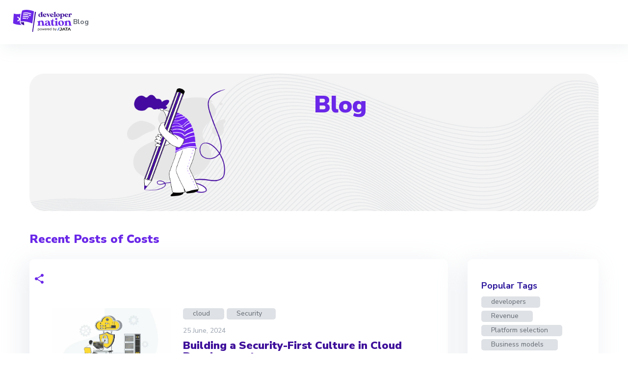

--- FILE ---
content_type: text/html
request_url: https://developernation.net/blog/tag/costs/2/
body_size: 20585
content:
<!DOCTYPE html><html><head><meta charSet="utf-8"/><meta http-equiv="x-ua-compatible" content="ie=edge"/><meta name="viewport" content="width=device-width, initial-scale=1, shrink-to-fit=no"/><meta name="generator" content="Gatsby 5.14.5"/><meta name="theme-color" content="#663399"/><meta name="description" content="Latest news and insights from the Developer Nation community" data-gatsby-head="true"/><meta property="og:description" content="Latest news and insights from the Developer Nation community" data-gatsby-head="true"/><meta property="og:title" content="Blog - Developer Nation" data-gatsby-head="true"/><style data-href="/styles.ad43b0e272fe359751aa.css" data-identity="gatsby-global-css">@import url(https://cdnjs.cloudflare.com/ajax/libs/slick-carousel/1.6.0/slick.min.css);@import url(https://cdnjs.cloudflare.com/ajax/libs/slick-carousel/1.6.0/slick-theme.min.css);*{font-family:Nunito Sans,sans-serif;margin:0;min-height:0;min-width:0;padding:0}*,:after,:before{box-sizing:inherit}.html-content,.html-content *{margin:revert!important;padding:revert!important}html{box-sizing:border-box}body,html{width:100%}#___gatsby,body,html{height:100%}#cc-main{-webkit-font-smoothing:antialiased;-moz-osx-font-smoothing:grayscale;-webkit-text-size-adjust:100%;background:transparent;color:var(--cc-primary-color);font-family:var(--cc-font-family);font-size:16px;font-weight:400;line-height:1.15;position:relative;position:fixed;text-rendering:optimizeLegibility;z-index:var(--cc-z-index)}#cc-main :after,#cc-main :before,#cc-main a,#cc-main button,#cc-main div,#cc-main h2,#cc-main input,#cc-main p,#cc-main span{all:unset;box-sizing:border-box}#cc-main .pm__badge,#cc-main button{all:initial;box-sizing:border-box;color:unset;visibility:unset}#cc-main .pm__badge,#cc-main a,#cc-main button,#cc-main input{-webkit-appearance:none;appearance:none;cursor:pointer;font-family:inherit;font-size:100%;line-height:normal;margin:0;outline:revert;outline-offset:2px;overflow:hidden}#cc-main table,#cc-main tbody,#cc-main td,#cc-main th,#cc-main thead,#cc-main tr{all:revert;color:inherit;font-family:inherit;font-size:inherit;font-weight:inherit}:root{--cc-font-family:-apple-system,BlinkMacSystemFont,"Segoe UI",Roboto,Helvetica,Arial,sans-serif,"Apple Color Emoji","Segoe UI Emoji","Segoe UI Symbol";--cc-modal-border-radius:.5rem;--cc-btn-border-radius:.4rem;--cc-modal-transition-duration:.25s;--cc-link-color:var(--cc-btn-primary-bg);--cc-modal-margin:1rem;--cc-z-index:2147483647;--cc-bg:#fff;--cc-primary-color:#2c2f31;--cc-secondary-color:#5e6266;--cc-btn-primary-bg:#30363c;--cc-btn-primary-color:#fff;--cc-btn-primary-border-color:var(--cc-btn-primary-bg);--cc-btn-primary-hover-bg:#000;--cc-btn-primary-hover-color:#fff;--cc-btn-primary-hover-border-color:var(--cc-btn-primary-hover-bg);--cc-btn-secondary-bg:#eaeff2;--cc-btn-secondary-color:var(--cc-primary-color);--cc-btn-secondary-border-color:var(--cc-btn-secondary-bg);--cc-btn-secondary-hover-bg:#d4dae0;--cc-btn-secondary-hover-color:#000;--cc-btn-secondary-hover-border-color:#d4dae0;--cc-separator-border-color:#f0f4f7;--cc-toggle-on-bg:var(--cc-btn-primary-bg);--cc-toggle-off-bg:#667481;--cc-toggle-on-knob-bg:#fff;--cc-toggle-off-knob-bg:var(--cc-toggle-on-knob-bg);--cc-toggle-enabled-icon-color:var(--cc-bg);--cc-toggle-disabled-icon-color:var(--cc-bg);--cc-toggle-readonly-bg:#d5dee2;--cc-toggle-readonly-knob-bg:#fff;--cc-toggle-readonly-knob-icon-color:var(--cc-toggle-readonly-bg);--cc-section-category-border:var(--cc-cookie-category-block-bg);--cc-cookie-category-block-bg:#f0f4f7;--cc-cookie-category-block-border:#f0f4f7;--cc-cookie-category-block-hover-bg:#e9eff4;--cc-cookie-category-block-hover-border:#e9eff4;--cc-cookie-category-expanded-block-bg:transparent;--cc-cookie-category-expanded-block-hover-bg:#dee4e9;--cc-overlay-bg:rgba(0,0,0,.65);--cc-webkit-scrollbar-bg:var(--cc-section-category-border);--cc-webkit-scrollbar-hover-bg:var(--cc-btn-primary-hover-bg);--cc-footer-bg:var(--cc-btn-secondary-bg);--cc-footer-color:var(--cc-secondary-color);--cc-footer-border-color:#e4eaed;--cc-pm-toggle-border-radius:4em}#cc-main.cc--rtl{direction:rtl}#cc-main .cm__title,#cc-main a,#cc-main b,#cc-main em,#cc-main strong{font-weight:600}#cc-main button>span{pointer-events:none}#cc-main .cc__link,#cc-main a{background-image:linear-gradient(currentColor,currentColor);background-position:0 100%;background-repeat:no-repeat;background-size:0 1px;font-weight:600;position:relative;transition:background-size .25s,color .25s ease}#cc-main .cc__link:hover,#cc-main a:hover{background-size:100% 1px;color:var(--cc-primary-color)}#cc-main .cc__link{color:var(--cc-link-color)}#cc-main .cm__desc,#cc-main .pm__body{overscroll-behavior:auto contain;scrollbar-width:thin}@media screen and (min-width:640px){#cc-main ::-webkit-scrollbar,#cc-main ::-webkit-scrollbar-thumb,#cc-main ::-webkit-scrollbar-track{all:revert}#cc-main ::-webkit-scrollbar-thumb{-webkit-background-clip:padding-box;background-clip:padding-box;background:var(--cc-toggle-readonly-bg);border:.25rem solid var(--cc-bg);border-radius:1rem}#cc-main ::-webkit-scrollbar-thumb:hover{background:var(--cc-toggle-off-bg)}#cc-main ::-webkit-scrollbar{background:transparent;width:12px}}html.disable--interaction.show--consent,html.disable--interaction.show--consent body{height:auto!important;overflow:hidden!important}@media (prefers-reduced-motion){#cc-main{--cc-modal-transition-duration:0s}}.cc--darkmode{--cc-bg:#161a1c;--cc-primary-color:#ebf3f6;--cc-secondary-color:#aebbc5;--cc-btn-primary-bg:#c2d0e0;--cc-btn-primary-color:var(--cc-bg);--cc-btn-primary-border-color:var(--cc-btn-primary-bg);--cc-btn-primary-hover-bg:#98a7b6;--cc-btn-primary-hover-color:#000;--cc-btn-primary-hover-border-color:var(--cc-btn-primary-hover-bg);--cc-btn-secondary-bg:#242c31;--cc-btn-secondary-color:var(--cc-primary-color);--cc-btn-secondary-border-color:var(--cc-btn-secondary-bg);--cc-btn-secondary-hover-bg:#353d43;--cc-btn-secondary-hover-color:#fff;--cc-btn-secondary-hover-border-color:var(--cc-btn-secondary-hover-bg);--cc-separator-border-color:#222a30;--cc-toggle-on-bg:var(--cc-btn-primary-bg);--cc-toggle-off-bg:#525f6b;--cc-toggle-on-knob-bg:var(--cc-btn-primary-color);--cc-toggle-off-knob-bg:var(--cc-btn-primary-color);--cc-toggle-enabled-icon-color:var(--cc-btn-primary-color);--cc-toggle-disabled-icon-color:var(--cc-btn-primary-color);--cc-toggle-readonly-bg:#343e45;--cc-toggle-readonly-knob-bg:#5f6b72;--cc-toggle-readonly-knob-icon-color:var(--cc-toggle-readonly-bg);--cc-section-category-border:#1e2428;--cc-cookie-category-block-bg:#1e2428;--cc-cookie-category-block-border:var(--cc-section-category-border);--cc-cookie-category-block-hover-bg:#242c31;--cc-cookie-category-block-hover-border:#232a2f;--cc-cookie-category-expanded-block-bg:transparent;--cc-cookie-category-expanded-block-hover-bg:var(--cc-toggle-readonly-bg);--cc-overlay-bg:rgba(0,0,0,.65);--cc-webkit-scrollbar-bg:var(--cc-section-category-border);--cc-webkit-scrollbar-hover-bg:var(--cc-btn-primary-hover-bg);--cc-footer-bg:#0c0e0f;--cc-footer-color:var(--cc-secondary-color);--cc-footer-border-color:#060809}.cc--darkmode #cc-main{color-scheme:dark}#cc-main .cm{background:var(--cc-bg);border-radius:var(--cc-modal-border-radius);box-shadow:0 .625em 1.875em rgba(0,0,2,.3);display:flex;flex-direction:column;max-width:24rem;opacity:0;overflow:hidden;position:fixed;transform:translateY(1.6em);visibility:hidden;z-index:1}#cc-main .cm--top{top:var(--cc-modal-margin)}#cc-main .cm--middle{top:50%;transform:translateY(calc(-50% + 1.6em))}#cc-main .cm--bottom{bottom:var(--cc-modal-margin)}#cc-main .cm--center{left:var(--cc-modal-margin);margin:0 auto;right:var(--cc-modal-margin);width:unset}#cc-main .cm--left{left:var(--cc-modal-margin);margin-right:var(--cc-modal-margin)}#cc-main .cm--right{margin-left:var(--cc-modal-margin);right:var(--cc-modal-margin)}#cc-main .cm__body{display:flex;flex-direction:column;justify-content:space-between;position:relative}#cc-main .cm__btns,#cc-main .cm__links{padding:1rem 1.3rem;width:unset}#cc-main .cm__texts{display:flex;flex:1 1;flex-direction:column;justify-content:center;padding:1rem 0 0}#cc-main .cm__desc,#cc-main .cm__title{padding:0 1.3rem}#cc-main .cm__title{font-size:1.05em}#cc-main .cm__title+.cm__desc{margin-top:1.1em}#cc-main .cm__desc{color:var(--cc-secondary-color);font-size:.9em;line-height:1.5;max-height:40vh;overflow-x:visible;overflow-y:auto;padding-bottom:1em}#cc-main .cm__btns{border-top:1px solid var(--cc-separator-border-color);display:flex;flex-direction:column;justify-content:center}#cc-main .cm__btn-group{display:grid;grid-auto-columns:minmax(0,1fr)}#cc-main .cm__btn+.cm__btn,#cc-main .cm__btn-group+.cm__btn-group{margin-top:.375rem}#cc-main .cm--flip .cm__btn+.cm__btn,#cc-main .cm--flip .cm__btn-group+.cm__btn-group{margin-bottom:.375rem;margin-top:0}#cc-main .cm--inline .cm__btn+.cm__btn{margin-left:.375rem;margin-top:0}#cc-main .cm--inline.cm--flip .cm__btn+.cm__btn{margin-bottom:0;margin-left:0;margin-right:.375rem}#cc-main .cm--inline.cm--flip .cm__btn-group+.cm__btn-group{margin-bottom:.375rem;margin-right:0}#cc-main .cm--wide .cm__btn+.cm__btn,#cc-main .cm--wide .cm__btn-group+.cm__btn-group{margin-left:.375rem;margin-top:0}#cc-main .cm--wide.cm--flip .cm__btn+.cm__btn,#cc-main .cm--wide.cm--flip .cm__btn-group+.cm__btn-group{margin-bottom:0;margin-right:.375rem}#cc-main .cm--bar:not(.cm--inline) .cm__btn-group--uneven,#cc-main .cm--wide .cm__btn-group--uneven{display:flex;flex:1 1;justify-content:space-between}#cc-main .cm--bar:not(.cm--inline).cm--flip .cm__btn-group--uneven,#cc-main .cm--wide.cm--flip .cm__btn-group--uneven{flex-direction:row-reverse}#cc-main .cm__btn{background:var(--cc-btn-primary-bg);border:1px solid var(--cc-btn-primary-border-color);border-radius:var(--cc-btn-border-radius);color:var(--cc-btn-primary-color);font-size:.82em;font-weight:600;min-height:42px;padding:.5em 1em;text-align:center}#cc-main .cm__btn:hover{background:var(--cc-btn-primary-hover-bg);border-color:var(--cc-btn-primary-hover-border-color);color:var(--cc-btn-primary-hover-color)}#cc-main .cm__btn--secondary{background:var(--cc-btn-secondary-bg);border-color:var(--cc-btn-secondary-border-color);color:var(--cc-btn-secondary-color)}#cc-main .cm__btn--secondary:hover{background:var(--cc-btn-secondary-hover-bg);border-color:var(--cc-btn-secondary-hover-border-color);color:var(--cc-btn-secondary-hover-color)}#cc-main .cm__btn--close{border-radius:0;border-bottom-left-radius:var(--cc-btn-border-radius);border-right:none;border-top:none;display:none;font-size:1em;height:42px;min-width:auto!important;overflow:hidden;padding:0!important;position:absolute;right:0;top:0;width:42px}#cc-main .cm__btn--close svg{stroke:var(--cc-btn-primary-color);transform:scale(.5);transition:stroke .15s ease}#cc-main .cm__btn--close:hover svg{stroke:var(--cc-btn-primary-hover-color)}#cc-main .cm__btn--close.cm__btn--secondary svg{stroke:var(--cc-btn-secondary-color)}#cc-main .cm__btn--close.cm__btn--secondary:hover svg{stroke:var(--cc-btn-secondary-hover-color)}#cc-main .cm__btn--close+.cm__texts .cm__title{padding-right:3rem}#cc-main .cm--inline .cm__btn-group{grid-auto-flow:column}#cc-main .cm__footer{background:var(--cc-footer-bg);border-top:1px solid var(--cc-footer-border-color);color:var(--cc-footer-color);padding:.4em 0 .5em}#cc-main .cm__links{display:flex;flex-direction:row;padding-bottom:0;padding-top:0}#cc-main .cm__link-group{display:flex;flex-direction:row;font-size:.8em;width:100%}#cc-main .cm__link-group>*+*{margin-left:1.3rem}#cc-main .cm--flip .cm__btn:last-child{grid-row:1}#cc-main .cm--inline.cm--flip .cm__btn:last-child{grid-column:1}#cc-main .cm--box .cm__btn--close{display:block}#cc-main .cm--box.cm--flip .cm__btns{flex-direction:column-reverse}#cc-main .cm--box.cm--wide{max-width:36em}#cc-main .cm--box.cm--wide .cm__btns{flex-direction:row;justify-content:space-between}#cc-main .cm--box.cm--wide .cm__btn-group{grid-auto-flow:column}#cc-main .cm--box.cm--wide .cm__btn{min-width:120px;padding-left:1.8em;padding-right:1.8em}#cc-main .cm--box.cm--wide.cm--flip .cm__btns{flex-direction:row-reverse}#cc-main .cm--box.cm--wide.cm--flip .cm__btn:last-child{grid-column:1}#cc-main .cm--cloud{max-width:54em;width:unset}#cc-main .cm--cloud .cm__body{flex-direction:row}#cc-main .cm--cloud .cm__texts{flex:1 1}#cc-main .cm--cloud .cm__desc{max-height:9.4em}#cc-main .cm--cloud .cm__btns{border-left:1px solid var(--cc-separator-border-color);border-top:none;max-width:23em}#cc-main .cm--cloud .cm__btn-group{flex-direction:column}#cc-main .cm--cloud .cm__btn{min-width:19em}#cc-main .cm--cloud.cm--flip .cm__btn-group,#cc-main .cm--cloud.cm--flip .cm__btns{flex-direction:column-reverse}#cc-main .cm--cloud.cm--inline .cm__btn-group{flex-direction:row}#cc-main .cm--cloud.cm--inline .cm__btn{min-width:10em}#cc-main .cm--cloud.cm--inline.cm--flip .cm__btn-group{flex-direction:row-reverse}#cc-main .cm--bar{--cc-modal-transition-duration:.35s;border-radius:0;left:0;margin:0;max-width:unset;opacity:1;right:0;transform:translateY(0);width:100vw}#cc-main .cm--bar.cm--top{top:0;transform:translateY(-100%)}#cc-main .cm--bar.cm--bottom{bottom:0;transform:translateY(100%)}#cc-main .cm--bar .cm__body,#cc-main .cm--bar .cm__links{margin:0 auto;max-width:55em;width:100%}#cc-main .cm--bar .cm__body{padding:.5em 0 .9em}#cc-main .cm--bar .cm__btns{border-top:none;flex-direction:row;justify-content:space-between}#cc-main .cm--bar .cm__btn-group{grid-auto-flow:column}#cc-main .cm--bar:not(.cm--inline) .cm__btn+.cm__btn,#cc-main .cm--bar:not(.cm--inline) .cm__btn-group+.cm__btn-group{margin-left:.375rem;margin-top:0}#cc-main .cm--bar .cm__btn{min-width:120px;padding-left:2em;padding-right:2em}#cc-main .cm--bar.cm--flip:not(.cm--inline) .cm__btn+.cm__btn,#cc-main .cm--bar.cm--flip:not(.cm--inline) .cm__btn-group+.cm__btn-group{margin-bottom:0;margin-left:0;margin-right:.375rem}#cc-main .cm--bar.cm--flip .cm__btns{flex-direction:row-reverse}#cc-main .cm--bar.cm--flip .cm__btn:last-child{grid-column:1}#cc-main .cm--bar.cm--inline .cm__body,#cc-main .cm--bar.cm--inline .cm__links{max-width:74em}#cc-main .cm--bar.cm--inline .cm__body{flex-direction:row;padding:0}#cc-main .cm--bar.cm--inline .cm__btns{flex-direction:column;justify-content:center;max-width:23em}#cc-main .cm--bar.cm--inline.cm--flip .cm__btns{flex-direction:column-reverse}#cc-main .cc--anim .cm,#cc-main .cc--anim.cm-wrapper:before{transition:opacity var(--cc-modal-transition-duration) ease,visibility var(--cc-modal-transition-duration) ease,transform var(--cc-modal-transition-duration) ease}#cc-main .cc--anim .cm__btn,#cc-main .cc--anim .cm__close{transition:background-color .15s ease,border-color .15s ease,color .15s ease}.disable--interaction #cc-main .cm-wrapper:before{background:var(--cc-overlay-bg);bottom:0;content:"";left:0;opacity:0;position:fixed;right:0;top:0;visibility:hidden;z-index:0}.show--consent #cc-main .cc--anim .cm{opacity:1;transform:translateY(0);visibility:visible!important}.show--consent #cc-main .cc--anim .cm--middle{transform:translateY(-50%)}.show--consent #cc-main .cc--anim .cm--bar{transform:translateY(0)}.show--consent #cc-main .cc--anim.cm-wrapper:before{opacity:1;visibility:visible}#cc-main.cc--rtl .cm__btn--close{border-bottom-left-radius:unset;border-bottom-right-radius:var(--cc-btn-border-radius);left:0;right:unset}#cc-main.cc--rtl .cm__btn--close+.cm__texts .cm__title{padding-left:3rem!important;padding-right:1.3rem}#cc-main.cc--rtl .cm--inline .cm__btn+.cm__btn{margin-left:0;margin-right:.375rem}#cc-main.cc--rtl .cm--inline.cm--flip .cm__btn+.cm__btn{margin-left:.375rem;margin-right:0}#cc-main.cc--rtl .cm:not(.cm--inline).cm--bar .cm__btn+.cm__btn,#cc-main.cc--rtl .cm:not(.cm--inline).cm--bar .cm__btn-group+.cm__btn-group,#cc-main.cc--rtl .cm:not(.cm--inline).cm--wide .cm__btn+.cm__btn,#cc-main.cc--rtl .cm:not(.cm--inline).cm--wide .cm__btn-group+.cm__btn-group{margin-left:0;margin-right:.375rem}#cc-main.cc--rtl .cm:not(.cm--inline).cm--bar.cm--flip .cm__btn+.cm__btn,#cc-main.cc--rtl .cm:not(.cm--inline).cm--wide.cm--flip .cm__btn+.cm__btn{margin-left:.375rem;margin-right:0}#cc-main.cc--rtl .cm__link-group>*+*{margin-left:0;margin-right:1.3rem}@media screen and (max-width:640px){#cc-main{--cc-modal-margin:.5em}#cc-main .cm{max-width:none!important;width:auto!important}#cc-main .cm__body{flex-direction:column!important;padding:0!important}#cc-main .cm__btns,#cc-main .cm__desc,#cc-main .cm__links,#cc-main .cm__title{padding-left:1.1rem!important;padding-right:1.1rem!important}#cc-main .cm__btns{border-left:none!important;border-top:1px solid var(--cc-separator-border-color)!important;flex-direction:column!important;max-width:none!important;min-width:auto!important}#cc-main .cm__btn+.cm__btn,#cc-main .cm__btn-group+.cm__btn-group{margin:.375rem 0 0!important}#cc-main .cm--flip .cm__btn+.cm__btn,#cc-main .cm--flip .cm__btn-group+.cm__btn-group{margin-bottom:.375rem!important;margin-top:0!important}#cc-main .cm__btn-group{display:flex!important;flex-direction:column!important;min-width:auto!important}#cc-main .cm__btn{flex:auto!important}#cc-main .cm__link-group{justify-content:center!important}#cc-main .cm--flip .cm__btn-group,#cc-main .cm--flip .cm__btns{flex-direction:column-reverse!important}}#cc-main .pm-wrapper{position:relative;z-index:2}#cc-main .pm{background:var(--cc-bg);border-radius:var(--cc-modal-border-radius);box-shadow:0 .625em 1.875em rgba(0,0,2,.3);display:flex;flex-direction:column;opacity:0;overflow:hidden;position:fixed;visibility:hidden;width:100%;width:unset;z-index:1}#cc-main svg{fill:none;width:100%}#cc-main .pm__body,#cc-main .pm__footer,#cc-main .pm__header{padding:1em 1.4em}#cc-main .pm__header{align-items:center;border-bottom:1px solid var(--cc-separator-border-color);display:flex;justify-content:space-between}#cc-main .pm__title{align-items:center;display:flex;flex:1 1;font-weight:600;margin-right:2em}#cc-main .pm__close-btn{background:var(--cc-btn-secondary-bg);border:1px solid var(--cc-btn-secondary-border-color);border-radius:var(--cc-btn-border-radius);height:40px;position:relative;transition:all .15s ease;width:40px}#cc-main .pm__close-btn span{display:flex;height:100%;width:100%}#cc-main .pm__close-btn svg{stroke:var(--cc-btn-secondary-color);transform:scale(.5);transition:stroke .15s ease}#cc-main .pm__close-btn:hover{background:var(--cc-btn-secondary-hover-bg);border-color:var(--cc-btn-secondary-hover-border-color)}#cc-main .pm__close-btn:hover svg{stroke:var(--cc-btn-secondary-hover-color)}#cc-main .pm__body{flex:1 1;overflow-y:auto;overflow-y:overlay}#cc-main .pm__section,#cc-main .pm__section--toggle{border-radius:var(--cc-btn-border-radius);display:flex;flex-direction:column;margin-bottom:.5em}#cc-main .pm__section--toggle .pm__section-desc-wrapper{border:1px solid var(--cc-cookie-category-block-border);border-radius:var(--cc-btn-border-radius);border-top:none;border-top-left-radius:0;border-top-right-radius:0;display:none;margin-top:0!important;overflow:hidden}#cc-main .pm__section{border:1px solid var(--cc-separator-border-color);padding:1em;transition:background-color .25s ease,border-color .25s ease}#cc-main .pm__section:first-child{border:none;margin-bottom:2em;margin-top:0;padding:0;transition:none}#cc-main .pm__section:not(:first-child):hover{background:var(--cc-cookie-category-block-bg);border-color:var(--cc-cookie-category-block-border)}#cc-main .pm__section-toggles+.pm__section{margin-top:2em}#cc-main .pm__section--toggle{background:var(--cc-cookie-category-block-bg);border-top:none;margin-bottom:.375rem}#cc-main .pm__section--toggle .pm__section-title{align-items:center;background:var(--cc-cookie-category-block-bg);border:1px solid var(--cc-cookie-category-block-border);display:flex;justify-content:space-between;min-height:58px;padding:1.1em 5.4em 1.1em 1.2em;position:relative;transition:background-color .25s ease,border-color .25s ease;width:100%}#cc-main .pm__section--toggle .pm__section-title:hover{background:var(--cc-cookie-category-block-hover-bg);border-color:var(--cc-cookie-category-block-hover-border)}#cc-main .pm__section--toggle .pm__section-desc{margin-top:0;padding:1em}#cc-main .pm__section--toggle.is-expanded{--cc-cookie-category-block-bg:var(--cc-cookie-category-expanded-block-bg);--cc-cookie-category-block-border:var(--cc-cookie-category-expanded-block-hover-bg)}#cc-main .pm__section--toggle.is-expanded .pm__section-title{border-bottom-left-radius:0;border-bottom-right-radius:0}#cc-main .pm__section--toggle.is-expanded .pm__section-arrow svg{transform:scale(.5) rotate(180deg)}#cc-main .pm__section--toggle.is-expanded .pm__section-desc-wrapper{display:flex}#cc-main .pm__section--expandable .pm__section-title{cursor:pointer;padding-left:3.4em}#cc-main .pm__section--expandable .pm__section-arrow{background:var(--cc-toggle-readonly-bg);border-radius:100%;display:flex;height:20px;justify-content:center;left:18px;pointer-events:none;position:absolute;width:20px}#cc-main .pm__section--expandable .pm__section-arrow svg{stroke:var(--cc-btn-secondary-color);transform:scale(.5)}#cc-main .pm__section-title-wrapper{align-items:center;display:flex;position:relative}#cc-main .pm__section-title-wrapper+.pm__section-desc-wrapper{margin-top:.85em}#cc-main .pm__section-title{border-radius:var(--cc-btn-border-radius);font-size:.95em;font-weight:600}#cc-main .pm__badge{align-items:center;background:var(--cc-btn-secondary-bg);border-radius:5em;color:var(--cc-secondary-color);display:flex;flex:none;font-size:.8em;font-weight:600;height:23px;justify-content:center;margin-left:1em;min-width:23px;overflow:hidden;padding:0 .6em 1px;position:relative;text-align:center;white-space:nowrap;width:auto}#cc-main .pm__service-counter{background:var(--cc-btn-primary-bg);color:var(--cc-btn-primary-color);padding:0;width:23px}#cc-main .pm__service-counter[data-counterlabel]{padding:0 .6em 1px;width:auto}#cc-main .section__toggle,#cc-main .section__toggle-wrapper,#cc-main .toggle__icon,#cc-main .toggle__label{border-radius:var(--cc-pm-toggle-border-radius);height:23px;transform:translateZ(0);width:50px}#cc-main .section__toggle-wrapper{cursor:pointer;position:absolute;right:18px;z-index:1}#cc-main .toggle-service{height:19px;position:relative;right:0;width:42px}#cc-main .toggle-service .section__toggle,#cc-main .toggle-service .toggle__icon,#cc-main .toggle-service .toggle__label{height:19px;width:42px}#cc-main .toggle-service .toggle__icon{position:relative}#cc-main .toggle-service .toggle__icon-circle{height:19px;width:19px}#cc-main .toggle-service .section__toggle:checked~.toggle__icon .toggle__icon-circle{transform:translateX(23px)}#cc-main .pm__section--toggle:nth-child(2) .section__toggle-wrapper:after{display:none!important}#cc-main .section__toggle{border:0;cursor:pointer;display:block;left:0;margin:0;position:absolute;top:0}#cc-main .section__toggle:disabled{cursor:not-allowed}#cc-main .toggle__icon{background:var(--cc-toggle-off-bg);box-shadow:0 0 0 1px var(--cc-toggle-off-bg);display:flex;flex-direction:row;pointer-events:none;position:absolute;transition:all .25s ease}#cc-main .toggle__icon-circle{background:var(--cc-toggle-off-knob-bg);border:none;border-radius:var(--cc-pm-toggle-border-radius);box-shadow:0 1px 2px rgba(24,32,3,.36);display:block;height:23px;left:0;position:absolute;top:0;transition:transform .25s ease,background-color .25s ease;width:23px}#cc-main .toggle__icon-off,#cc-main .toggle__icon-on{height:100%;position:absolute;transition:opacity .15s ease;width:100%}#cc-main .toggle__icon-on{opacity:0;transform:rotate(45deg)}#cc-main .toggle__icon-on svg{stroke:var(--cc-toggle-on-bg);transform:scale(.55) rotate(-45deg)}#cc-main .toggle__icon-off{opacity:1}#cc-main .toggle__icon-off svg{stroke:var(--cc-toggle-off-bg);transform:scale(.55)}#cc-main .section__toggle:checked~.toggle__icon{background:var(--cc-toggle-on-bg);box-shadow:0 0 0 1px var(--cc-toggle-on-bg)}#cc-main .section__toggle:checked~.toggle__icon .toggle__icon-circle{background-color:var(--cc-toggle-on-knob-bg);transform:translateX(27px)}#cc-main .section__toggle:checked~.toggle__icon .toggle__icon-on{opacity:1}#cc-main .section__toggle:checked~.toggle__icon .toggle__icon-off{opacity:0}#cc-main .section__toggle:checked:disabled~.toggle__icon{background:var(--cc-toggle-readonly-bg);box-shadow:0 0 0 1px var(--cc-toggle-readonly-bg)}#cc-main .section__toggle:checked:disabled~.toggle__icon .toggle__icon-circle{background:var(--cc-toggle-readonly-knob-bg);box-shadow:none}#cc-main .section__toggle:checked:disabled~.toggle__icon svg{stroke:var(--cc-toggle-readonly-knob-icon-color)}#cc-main .toggle__label{opacity:0;overflow:hidden;pointer-events:none;position:absolute;top:0;z-index:-1}#cc-main .pm__section-desc-wrapper{color:var(--cc-secondary-color);display:flex;flex-direction:column;font-size:.9em}#cc-main .pm__section-desc-wrapper>:not(:last-child){border-bottom:1px solid var(--cc-cookie-category-block-border)}#cc-main .pm__section-services{display:flex;flex-direction:column}#cc-main .pm__service{align-items:center;display:flex;justify-content:space-between;padding:.4em 1.2em;position:relative;transition:background-color .15s ease}#cc-main .pm__service:hover{background-color:var(--cc-cookie-category-block-hover-bg)}#cc-main .pm__service-header{align-items:center;display:flex;margin-right:1em;width:100%}#cc-main .pm__service-icon{border:2px solid;border-radius:100%;height:8px;margin-left:6px;margin-right:20px;margin-top:1px;min-width:8px}#cc-main .pm__service-title{font-size:.95em;width:100%;word-break:break-word}#cc-main .pm__section-desc{line-height:1.5em}#cc-main .pm__section-table{border-collapse:collapse;font-size:.9em;margin:0;overflow:hidden;padding:0;text-align:left;width:100%}#cc-main .pm__table-caption{text-align:left}#cc-main .pm__table-caption,#cc-main .pm__table-head>tr{border-bottom:1px dashed var(--cc-separator-border-color);color:var(--cc-primary-color);font-weight:600}#cc-main .pm__table-tr{transition:background-color .15s ease}#cc-main .pm__table-tr:hover{background:var(--cc-cookie-category-block-hover-bg)}#cc-main .pm__table-caption,#cc-main .pm__table-td,#cc-main .pm__table-th{padding:.625em .625em .625em 1.2em;vertical-align:top}#cc-main .pm__footer{border-top:1px solid var(--cc-separator-border-color);display:flex;justify-content:space-between}#cc-main .pm__btn-group{display:flex}#cc-main .pm__btn+.pm__btn,#cc-main .pm__btn-group+.pm__btn-group{margin-left:.375rem}#cc-main .pm--flip .pm__btn+.pm__btn,#cc-main .pm--flip .pm__btn-group+.pm__btn-group{margin-left:0;margin-right:.375rem}#cc-main .pm__btn{background:var(--cc-btn-primary-bg);border:1px solid var(--cc-btn-primary-border-color);border-radius:var(--cc-btn-border-radius);color:var(--cc-btn-primary-color);flex:auto;font-size:.82em;font-weight:600;min-height:42px;min-width:110px;padding:.5em 1.5em;text-align:center;transition:background-color .15s ease,border-color .15s ease,color .15s ease}#cc-main .pm__btn:hover{background:var(--cc-btn-primary-hover-bg);border-color:var(--cc-btn-primary-hover-border-color);color:var(--cc-btn-primary-hover-color)}#cc-main .pm__btn--secondary{background:var(--cc-btn-secondary-bg);border-color:var(--cc-btn-secondary-border-color);color:var(--cc-btn-secondary-color)}#cc-main .pm__btn--secondary:hover{background:var(--cc-btn-secondary-hover-bg);border-color:var(--cc-btn-secondary-hover-border-color);color:var(--cc-btn-secondary-hover-color)}#cc-main .pm--box{height:calc(100% - 2em);left:var(--cc-modal-margin);margin:0 auto;max-height:37.5em;max-width:43em;right:var(--cc-modal-margin);top:50%;transform:translateY(calc(-50% + 1.6em))}#cc-main .pm--box.pm--flip .pm__btn-group,#cc-main .pm--box.pm--flip .pm__footer{flex-direction:row-reverse}#cc-main .pm--bar{--cc-modal-transition-duration:.35s;border-radius:0;bottom:0;height:100%;margin:0;max-height:none;max-width:29em;opacity:1;top:0;width:100%}#cc-main .pm--bar .pm__section-table,#cc-main .pm--bar .pm__table-body,#cc-main .pm--bar .pm__table-td,#cc-main .pm--bar .pm__table-th,#cc-main .pm--bar .pm__table-tr{display:block}#cc-main .pm--bar .pm__table-head{display:none}#cc-main .pm--bar .pm__table-caption{display:block}#cc-main .pm--bar .pm__table-tr:not(:last-child){border-bottom:1px solid var(--cc-separator-border-color)}#cc-main .pm--bar .pm__table-td{display:flex;justify-content:space-between}#cc-main .pm--bar .pm__table-td:before{color:var(--cc-primary-color);content:attr(data-column);flex:1 1;font-weight:600;min-width:100px;overflow:hidden;padding-right:2em;text-overflow:ellipsis}#cc-main .pm--bar .pm__table-td>div{flex:3 1}#cc-main .pm--bar:not(.pm--wide) .pm__body,#cc-main .pm--bar:not(.pm--wide) .pm__footer,#cc-main .pm--bar:not(.pm--wide) .pm__header{padding:1em 1.3em}#cc-main .pm--bar:not(.pm--wide) .pm__btn-group,#cc-main .pm--bar:not(.pm--wide) .pm__footer{flex-direction:column}#cc-main .pm--bar:not(.pm--wide) .pm__btn+.pm__btn,#cc-main .pm--bar:not(.pm--wide) .pm__btn-group+.pm__btn-group{margin:.375rem 0 0}#cc-main .pm--bar:not(.pm--wide).pm--flip .pm__btn-group,#cc-main .pm--bar:not(.pm--wide).pm--flip .pm__footer{flex-direction:column-reverse}#cc-main .pm--bar:not(.pm--wide).pm--flip .pm__btn+.pm__btn,#cc-main .pm--bar:not(.pm--wide).pm--flip .pm__btn-group+.pm__btn-group{margin-bottom:.375rem;margin-top:0}#cc-main .pm--bar:not(.pm--wide) .pm__badge{display:none}#cc-main .pm--bar.pm--left{left:0;transform:translateX(-100%)}#cc-main .pm--bar.pm--right{right:0;transform:translateX(100%)}#cc-main .pm--bar.pm--wide{max-width:35em}#cc-main .pm--bar.pm--wide .pm__body,#cc-main .pm--bar.pm--wide .pm__footer,#cc-main .pm--bar.pm--wide .pm__header{padding:1em 1.4em}#cc-main .pm--bar.pm--wide.pm--flip .pm__btn-group,#cc-main .pm--bar.pm--wide.pm--flip .pm__footer{flex-direction:row-reverse}#cc-main .pm-overlay{background:var(--cc-overlay-bg);bottom:0;content:"";left:0;opacity:0;position:fixed;right:0;top:0;visibility:hidden;z-index:1}#cc-main .cc--anim .pm,#cc-main .cc--anim .pm-overlay{transition:opacity var(--cc-modal-transition-duration) ease,visibility var(--cc-modal-transition-duration) ease,transform var(--cc-modal-transition-duration) ease}.show--preferences #cc-main .cc--anim .pm{opacity:1;visibility:visible!important}.show--preferences #cc-main .cc--anim .pm--box{transform:translateY(-50%)}.show--preferences #cc-main .cc--anim .pm--bar{transform:translateX(0)}.show--preferences #cc-main .cc--anim .pm-overlay{opacity:1;visibility:visible}#cc-main.cc--rtl .pm__service-header{margin-left:1em;margin-right:0}#cc-main.cc--rtl .pm__section-arrow{left:unset;right:18px}#cc-main.cc--rtl .section__toggle-wrapper{left:18px;right:unset;transform-origin:left}#cc-main.cc--rtl .toggle-service{left:0}#cc-main.cc--rtl .pm__service-icon{margin-left:20px;margin-right:5px}#cc-main.cc--rtl .pm__section--toggle .pm__section-title{padding-left:5.4em;padding-right:1.2em}#cc-main.cc--rtl .pm__section--expandable .pm__section-title{padding-right:3.4em}#cc-main.cc--rtl .pm__badge{margin-left:unset;margin-right:1em}#cc-main.cc--rtl .toggle__icon-circle{transform:translateX(27px)}#cc-main.cc--rtl .toggle-service .toggle__icon-circle{transform:translateX(23px)}#cc-main.cc--rtl .section__toggle:checked~.toggle__icon .toggle__icon-circle{transform:translateX(0)}#cc-main.cc--rtl .pm__table-td,#cc-main.cc--rtl .pm__table-th{padding-left:unset;padding-right:1.2em;text-align:right}#cc-main.cc--rtl .pm__table-td{padding-left:unset;padding-right:1.2em}#cc-main.cc--rtl .pm__table-td:before{padding-left:2em;padding-right:unset}#cc-main.cc--rtl .pm__btn+.pm__btn,#cc-main.cc--rtl .pm__btn-group+.pm__btn-group{margin-left:0;margin-right:.375rem}#cc-main.cc--rtl .pm--flip .pm__btn+.pm__btn,#cc-main.cc--rtl .pm--flip .pm__btn-group+.pm__btn-group{margin-left:.375rem;margin-right:0}#cc-main.cc--rtl .pm--flip.pm--bar:not(.pm--wide) .pm__btn+.pm__btn,#cc-main.cc--rtl .pm--flip.pm--bar:not(.pm--wide) .pm__btn-group+.pm__btn-group{margin-left:0}@media screen and (max-width:640px){#cc-main .pm{border-radius:0;bottom:0;height:auto;left:0;max-height:100%;max-width:none!important;right:0;top:0;transform:translateY(1.6em)}#cc-main .pm__body,#cc-main .pm__footer,#cc-main .pm__header{padding:.9em!important}#cc-main .pm__badge{display:none}#cc-main .pm__section-table,#cc-main .pm__table-body,#cc-main .pm__table-caption,#cc-main .pm__table-td,#cc-main .pm__table-th,#cc-main .pm__table-tr{display:block}#cc-main .pm__table-head{display:none}#cc-main .pm__table-tr:not(:last-child){border-bottom:1px solid var(--cc-separator-border-color)}#cc-main .pm__table-td{display:flex;justify-content:space-between}#cc-main .pm__table-td:before{color:var(--cc-primary-color);content:attr(data-column);flex:1 1;font-weight:600;min-width:100px;overflow:hidden;padding-right:2em;text-overflow:ellipsis}#cc-main .pm__table-td>div{flex:3 1}#cc-main .pm__btn-group,#cc-main .pm__footer{flex-direction:column!important}#cc-main .pm__btn-group{display:flex!important}#cc-main .pm__btn+.pm__btn,#cc-main .pm__btn-group+.pm__btn-group{margin:.375rem 0 0!important}#cc-main .pm--flip .pm__btn+.pm__btn,#cc-main .pm--flip .pm__btn-group+.pm__btn-group{margin-bottom:.375rem!important;margin-top:0!important}#cc-main .pm--flip .pm__btn-group,#cc-main .pm--flip .pm__footer{flex-direction:column-reverse!important}.show--preferences #cc-main .cc--anim .pm{transform:translateY(0)!important}}</style><style>.gatsby-image-wrapper{position:relative;overflow:hidden}.gatsby-image-wrapper picture.object-fit-polyfill{position:static!important}.gatsby-image-wrapper img{bottom:0;height:100%;left:0;margin:0;max-width:none;padding:0;position:absolute;right:0;top:0;width:100%;object-fit:cover}.gatsby-image-wrapper [data-main-image]{opacity:0;transform:translateZ(0);transition:opacity .25s linear;will-change:opacity}.gatsby-image-wrapper-constrained{display:inline-block;vertical-align:top}</style><noscript><style>.gatsby-image-wrapper noscript [data-main-image]{opacity:1!important}.gatsby-image-wrapper [data-placeholder-image]{opacity:0!important}</style></noscript><script type="module">const e="undefined"!=typeof HTMLImageElement&&"loading"in HTMLImageElement.prototype;e&&document.body.addEventListener("load",(function(e){const t=e.target;if(void 0===t.dataset.mainImage)return;if(void 0===t.dataset.gatsbyImageSsr)return;let a=null,n=t;for(;null===a&&n;)void 0!==n.parentNode.dataset.gatsbyImageWrapper&&(a=n.parentNode),n=n.parentNode;const o=a.querySelector("[data-placeholder-image]"),r=new Image;r.src=t.currentSrc,r.decode().catch((()=>{})).then((()=>{t.style.opacity=1,o&&(o.style.opacity=0,o.style.transition="opacity 500ms linear")}))}),!0);</script><link rel="icon" href="/favicon-32x32.png?v=b354535c52eac2b55af600870c0316ca" type="image/png"/><link rel="manifest" href="/manifest.webmanifest" crossorigin="anonymous"/><link rel="apple-touch-icon" sizes="48x48" href="/icons/icon-48x48.png?v=b354535c52eac2b55af600870c0316ca"/><link rel="apple-touch-icon" sizes="72x72" href="/icons/icon-72x72.png?v=b354535c52eac2b55af600870c0316ca"/><link rel="apple-touch-icon" sizes="96x96" href="/icons/icon-96x96.png?v=b354535c52eac2b55af600870c0316ca"/><link rel="apple-touch-icon" sizes="144x144" href="/icons/icon-144x144.png?v=b354535c52eac2b55af600870c0316ca"/><link rel="apple-touch-icon" sizes="192x192" href="/icons/icon-192x192.png?v=b354535c52eac2b55af600870c0316ca"/><link rel="apple-touch-icon" sizes="256x256" href="/icons/icon-256x256.png?v=b354535c52eac2b55af600870c0316ca"/><link rel="apple-touch-icon" sizes="384x384" href="/icons/icon-384x384.png?v=b354535c52eac2b55af600870c0316ca"/><link rel="apple-touch-icon" sizes="512x512" href="/icons/icon-512x512.png?v=b354535c52eac2b55af600870c0316ca"/><link href="https://fonts.googleapis.com/css?family=Paytone+One:400,700|Raleway:400,500,700,900|Lato:400,700,700,900|Nunito+Sans:400,500,600,700,800,900&amp;display=swap" rel="stylesheet"/><link rel="alternate" type="application/rss+xml" title="Developer Nation Community Feed" href="/rss.xml"/><link rel="sitemap" type="application/xml" href="/sitemap-index.xml"/><script>
          (function(ss, ex) {
            window.ldfdr = window.ldfdr || function() {
              (window.ldfdr._q = window.ldfdr._q || []).push(arguments);
            };
            (function(d, s) {
              var fs = d.getElementsByTagName(s)[0];
              function ce(src) {
                var cs = d.createElement(s);
                cs.src = src;
                cs.async = true;
                fs.parentNode.insertBefore(cs, fs);
              }
              ce('https://sc.lfeeder.com/lftracker_v1_' + ss + (ex ? '_' + ex : '') + '.js');
            })(document, 'script');
          })('lYNOR8xxpZb8WQJZ');
        </script><title data-gatsby-head="true">Blog - Developer Nation</title><link rel="canonical" href="https://www.developernation.net/blog/tag/costs/2/" data-baseprotocol="https:" data-basehost="www.developernation.net" data-gatsby-head="true"/></head><body><div id="___gatsby"><div style="outline:none" tabindex="-1" id="gatsby-focus-wrapper"><style data-emotion="css j7qwjs">.css-j7qwjs{display:-webkit-box;display:-webkit-flex;display:-ms-flexbox;display:flex;-webkit-flex-direction:column;-ms-flex-direction:column;flex-direction:column;}</style><div class="MuiStack-root css-j7qwjs"><style data-emotion="css 1eebi">.css-1eebi{display:-webkit-box;display:-webkit-flex;display:-ms-flexbox;display:flex;-webkit-flex-direction:column;-ms-flex-direction:column;flex-direction:column;width:100%;box-sizing:border-box;-webkit-flex-shrink:0;-ms-flex-negative:0;flex-shrink:0;position:-webkit-sticky;position:sticky;z-index:1100;top:0;left:auto;right:0;color:inherit;}</style><style data-emotion="css g3vh6f">.css-g3vh6f{background-color:#fff;color:rgba(0, 0, 0, 0.87);-webkit-transition:box-shadow 300ms cubic-bezier(0.4, 0, 0.2, 1) 0ms;transition:box-shadow 300ms cubic-bezier(0.4, 0, 0.2, 1) 0ms;box-shadow:none;display:-webkit-box;display:-webkit-flex;display:-ms-flexbox;display:flex;-webkit-flex-direction:column;-ms-flex-direction:column;flex-direction:column;width:100%;box-sizing:border-box;-webkit-flex-shrink:0;-ms-flex-negative:0;flex-shrink:0;position:-webkit-sticky;position:sticky;z-index:1100;top:0;left:auto;right:0;color:inherit;}</style><header class="MuiPaper-root MuiPaper-elevation MuiPaper-elevation0 MuiAppBar-root MuiAppBar-colorInherit MuiAppBar-positionSticky css-g3vh6f"><style data-emotion="css oomje">.css-oomje{position:relative;display:-webkit-box;display:-webkit-flex;display:-ms-flexbox;display:flex;-webkit-align-items:center;-webkit-box-align:center;-ms-flex-align:center;align-items:center;padding-left:16px;padding-right:16px;min-height:56px;height:90px;box-shadow:6.4px 6.4px 32px 0 rgba(154, 170, 176, 0.17);}@media (min-width:600px){.css-oomje{padding-left:24px;padding-right:24px;}}@media (min-width:0px){@media (orientation: landscape){.css-oomje{min-height:48px;}}}@media (min-width:600px){.css-oomje{min-height:64px;}}</style><div class="MuiToolbar-root MuiToolbar-gutters MuiToolbar-regular css-oomje"><a class="MuiBox-root css-0" href="/"><style data-emotion="css vmt2y4">.css-vmt2y4{height:45px;width:125px;}</style><img class="MuiBox-root css-vmt2y4" src="/static/logo-4e3dc58db12f7b1ab3ef5cc966fdb249.svg" alt="logo"/></a><style data-emotion="css 1i9ugvg">.css-1i9ugvg{display:-webkit-box;display:-webkit-flex;display:-ms-flexbox;display:flex;-webkit-flex-direction:row;-ms-flex-direction:row;flex-direction:row;gap:8px;-webkit-box-flex:1;-webkit-flex-grow:1;-ms-flex-positive:1;flex-grow:1;-webkit-box-pack:end;-ms-flex-pack:end;-webkit-justify-content:end;justify-content:end;-webkit-align-items:center;-webkit-box-align:center;-ms-flex-align:center;align-items:center;}@media (min-width:0px){.css-1i9ugvg{display:-webkit-box;display:-webkit-flex;display:-ms-flexbox;display:flex;}}@media (min-width:1200px){.css-1i9ugvg{display:none;}}</style><div class="MuiStack-root css-1i9ugvg"><style data-emotion="css sakgg6">.css-sakgg6{text-align:center;-webkit-flex:0 0 auto;-ms-flex:0 0 auto;flex:0 0 auto;font-size:1.5rem;padding:8px;border-radius:50%;overflow:visible;color:rgba(0, 0, 0, 0.54);-webkit-transition:background-color 150ms cubic-bezier(0.4, 0, 0.2, 1) 0ms;transition:background-color 150ms cubic-bezier(0.4, 0, 0.2, 1) 0ms;padding:5px;font-size:1.125rem;}.css-sakgg6:hover{background-color:rgba(0, 0, 0, 0.04);}@media (hover: none){.css-sakgg6:hover{background-color:transparent;}}.css-sakgg6.Mui-disabled{background-color:transparent;color:rgba(0, 0, 0, 0.26);}</style><style data-emotion="css 1j7qk7u">.css-1j7qk7u{display:-webkit-inline-box;display:-webkit-inline-flex;display:-ms-inline-flexbox;display:inline-flex;-webkit-align-items:center;-webkit-box-align:center;-ms-flex-align:center;align-items:center;-webkit-box-pack:center;-ms-flex-pack:center;-webkit-justify-content:center;justify-content:center;position:relative;box-sizing:border-box;-webkit-tap-highlight-color:transparent;background-color:transparent;outline:0;border:0;margin:0;border-radius:0;padding:0;cursor:pointer;-webkit-user-select:none;-moz-user-select:none;-ms-user-select:none;user-select:none;vertical-align:middle;-moz-appearance:none;-webkit-appearance:none;-webkit-text-decoration:none;text-decoration:none;color:inherit;text-align:center;-webkit-flex:0 0 auto;-ms-flex:0 0 auto;flex:0 0 auto;font-size:1.5rem;padding:8px;border-radius:50%;overflow:visible;color:rgba(0, 0, 0, 0.54);-webkit-transition:background-color 150ms cubic-bezier(0.4, 0, 0.2, 1) 0ms;transition:background-color 150ms cubic-bezier(0.4, 0, 0.2, 1) 0ms;padding:5px;font-size:1.125rem;}.css-1j7qk7u::-moz-focus-inner{border-style:none;}.css-1j7qk7u.Mui-disabled{pointer-events:none;cursor:default;}@media print{.css-1j7qk7u{-webkit-print-color-adjust:exact;color-adjust:exact;}}.css-1j7qk7u:hover{background-color:rgba(0, 0, 0, 0.04);}@media (hover: none){.css-1j7qk7u:hover{background-color:transparent;}}.css-1j7qk7u.Mui-disabled{background-color:transparent;color:rgba(0, 0, 0, 0.26);}</style><button class="MuiButtonBase-root MuiIconButton-root MuiIconButton-sizeSmall css-1j7qk7u" tabindex="0" type="button"><style data-emotion="css rzeilj">.css-rzeilj{width:25px;height:25px;object-fit:contain;}</style><img class="MuiBox-root css-rzeilj" src="[data-uri]" alt="menu-icon"/></button></div><style data-emotion="css 92g86w">.css-92g86w{display:-webkit-box;display:-webkit-flex;display:-ms-flexbox;display:flex;-webkit-flex-direction:row;-ms-flex-direction:row;flex-direction:row;gap:32px;-webkit-box-flex:1;-webkit-flex-grow:1;-ms-flex-positive:1;flex-grow:1;-webkit-box-pack:end;-ms-flex-pack:end;-webkit-justify-content:end;justify-content:end;-webkit-align-items:center;-webkit-box-align:center;-ms-flex-align:center;align-items:center;}@media (min-width:0px){.css-92g86w{display:none;}}@media (min-width:1200px){.css-92g86w{display:-webkit-box;display:-webkit-flex;display:-ms-flexbox;display:flex;}}</style><div class="MuiStack-root css-92g86w"><style data-emotion="css 18rrwf1">.css-18rrwf1{margin:0;font-family:Nunito Sans;font-weight:400;font-size:0.875rem;line-height:1.43;color:#626972;font-weight:700;-webkit-text-decoration:none;text-decoration:none;}.css-18rrwf1.active{color:#6a27e8;}</style><style data-emotion="css 1ecatkw">.css-1ecatkw{margin:0;font-family:Nunito Sans;font-weight:400;font-size:0.875rem;line-height:1.43;color:#626972;font-weight:700;-webkit-text-decoration:none;text-decoration:none;}.css-1ecatkw.active{color:#6a27e8;}</style><a class="MuiTypography-root MuiTypography-body2 MuiBox-root css-1ecatkw" href="/blog/">Blog</a></div></div></header><style data-emotion="css a3xyjy">.css-a3xyjy{z-index:1200;}</style><style data-emotion="css ad138q">.css-ad138q{display:-webkit-box;display:-webkit-flex;display:-ms-flexbox;display:flex;-webkit-flex-direction:column;-ms-flex-direction:column;flex-direction:column;-webkit-align-items:center;-webkit-box-align:center;-ms-flex-align:center;align-items:center;margin-top:60px;position:relative;}@media (min-width:0px){.css-ad138q{padding:0 24px;}}@media (min-width:900px){.css-ad138q{padding:0 60px;}}</style><div class="MuiStack-root css-ad138q"><style data-emotion="css 1wci1me">.css-1wci1me{display:-webkit-box;display:-webkit-flex;display:-ms-flexbox;display:flex;-webkit-flex-direction:column;-ms-flex-direction:column;flex-direction:column;max-width:1240px;width:100%;}</style><div class="MuiStack-root css-1wci1me"><style data-emotion="css 1w1gm8k">.css-1w1gm8k{display:-webkit-box;display:-webkit-flex;display:-ms-flexbox;display:flex;-webkit-flex-direction:row;-ms-flex-direction:row;flex-direction:row;padding:30px 18px;height:280px;background:url("/static/blog-bg-5bb5321af705d41523f249316c5fa091.png") #f4f4f4;-webkit-background-size:cover;background-size:cover;position:relative;border-radius:30px;}</style><div class="MuiStack-root css-1w1gm8k"><style data-emotion="css 1a687re">.css-1a687re{-webkit-flex:1;-ms-flex:1;flex:1;background-image:url("/static/blog-fcd51e7fd7b4c5213cf29890187a6e3b.png");-webkit-background-position:center;background-position:center;-webkit-background-size:contain;background-size:contain;background-repeat:no-repeat;}@media (min-width:0px){.css-1a687re{display:none;}}@media (min-width:600px){.css-1a687re{display:block;}}</style><div class="MuiBox-root css-1a687re"></div><style data-emotion="css b95f0i">.css-b95f0i{display:-webkit-box;display:-webkit-flex;display:-ms-flexbox;display:flex;-webkit-flex-direction:column;-ms-flex-direction:column;flex-direction:column;-webkit-flex:1;-ms-flex:1;flex:1;}</style><div class="MuiStack-root css-b95f0i"><style data-emotion="css beht7j">.css-beht7j{display:-webkit-box;display:-webkit-flex;display:-ms-flexbox;display:flex;-webkit-flex-direction:column;-ms-flex-direction:column;flex-direction:column;max-width:360px;}</style><div class="MuiStack-root css-beht7j"><style data-emotion="css 70zg28">.css-70zg28{-webkit-text-decoration:none;text-decoration:none;font-weight:900;color:#6a27e8;margin-bottom:17px;}@media (min-width:0px){.css-70zg28{font-size:32px;}}@media (min-width:600px){.css-70zg28{font-size:48px;}}</style><style data-emotion="css 1op9nsw">.css-1op9nsw{-webkit-text-decoration:none;text-decoration:none;font-weight:900;color:#6a27e8;margin-bottom:17px;}@media (min-width:0px){.css-1op9nsw{font-size:32px;}}@media (min-width:600px){.css-1op9nsw{font-size:48px;}}</style><a class="MuiBox-root MuiBox-root css-1op9nsw" href="/blog/">Blog</a><div class="MuiStack-root css-j7qwjs"></div></div></div></div><style data-emotion="css 16m5ub">.css-16m5ub{display:-webkit-box;display:-webkit-flex;display:-ms-flexbox;display:flex;-webkit-flex-direction:column;-ms-flex-direction:column;flex-direction:column;padding:42.8px 0 60.3px;}</style><div class="MuiStack-root css-16m5ub"><style data-emotion="css jslyt2">.css-jslyt2{margin:0;font-family:Nunito Sans;font-weight:400;font-size:2.125rem;line-height:1.235;color:#6a27e8;font-weight:900;font-size:24px;}</style><h4 class="MuiTypography-root MuiTypography-h4 css-jslyt2">Recent Posts of Costs</h4><style data-emotion="css 1o61gp0">.css-1o61gp0{display:-webkit-box;display:-webkit-flex;display:-ms-flexbox;display:flex;-webkit-flex-direction:column;-ms-flex-direction:column;flex-direction:column;margin-top:26.2px;}@media (min-width:0px){.css-1o61gp0{-webkit-flex-direction:column;-ms-flex-direction:column;flex-direction:column;}}@media (min-width:1200px){.css-1o61gp0{-webkit-flex-direction:row;-ms-flex-direction:row;flex-direction:row;}}@media (min-width:0px){.css-1o61gp0{-webkit-align-items:stretch;-webkit-box-align:stretch;-ms-flex-align:stretch;align-items:stretch;}}@media (min-width:1200px){.css-1o61gp0{-webkit-align-items:start;-webkit-box-align:start;-ms-flex-align:start;align-items:start;}}</style><div class="MuiStack-root css-1o61gp0"><style data-emotion="css 1ylu0bo">.css-1ylu0bo{display:-webkit-box;display:-webkit-flex;display:-ms-flexbox;display:flex;-webkit-flex-direction:column;-ms-flex-direction:column;flex-direction:column;-webkit-box-flex:1;-webkit-flex-grow:1;-ms-flex-positive:1;flex-grow:1;}</style><div class="MuiStack-root css-1ylu0bo"><style data-emotion="css 1ctik4h">.css-1ctik4h{display:-webkit-box;display:-webkit-flex;display:-ms-flexbox;display:flex;-webkit-flex-direction:column;-ms-flex-direction:column;flex-direction:column;margin-bottom:26.1px;-webkit-box-flex:1;-webkit-flex-grow:1;-ms-flex-positive:1;flex-grow:1;}@media (min-width:0px){.css-1ctik4h{margin-right:0px;}}@media (min-width:1200px){.css-1ctik4h{margin-right:40px;}}</style><div class="MuiStack-root css-1ctik4h"><style data-emotion="css 1xndgsb">.css-1xndgsb{background-color:#fff;color:rgba(0, 0, 0, 0.87);-webkit-transition:box-shadow 300ms cubic-bezier(0.4, 0, 0.2, 1) 0ms;transition:box-shadow 300ms cubic-bezier(0.4, 0, 0.2, 1) 0ms;border-radius:4px;box-shadow:0px 2px 1px -1px rgba(0,0,0,0.2),0px 1px 1px 0px rgba(0,0,0,0.14),0px 1px 3px 0px rgba(0,0,0,0.12);border-radius:10px;box-shadow:-10px 11.1px 50px 0 rgba(188, 198, 210, 0.33);}</style><style data-emotion="css btfaej">.css-btfaej{display:-webkit-box;display:-webkit-flex;display:-ms-flexbox;display:flex;-webkit-flex-direction:column;-ms-flex-direction:column;flex-direction:column;background-color:#fff;color:rgba(0, 0, 0, 0.87);-webkit-transition:box-shadow 300ms cubic-bezier(0.4, 0, 0.2, 1) 0ms;transition:box-shadow 300ms cubic-bezier(0.4, 0, 0.2, 1) 0ms;border-radius:4px;box-shadow:0px 2px 1px -1px rgba(0,0,0,0.2),0px 1px 1px 0px rgba(0,0,0,0.14),0px 1px 3px 0px rgba(0,0,0,0.12);border-radius:10px;box-shadow:-10px 11.1px 50px 0 rgba(188, 198, 210, 0.33);}</style><div class="MuiStack-root MuiPaper-root MuiPaper-elevation MuiPaper-rounded MuiPaper-elevation1 css-btfaej"><style data-emotion="css 1t0rwu3">.css-1t0rwu3{-webkit-align-self:end;-ms-flex-item-align:end;align-self:end;margin-right:20px;margin-top:20px;}</style><style data-emotion="css 1wizndn">.css-1wizndn{text-align:center;-webkit-flex:0 0 auto;-ms-flex:0 0 auto;flex:0 0 auto;font-size:1.5rem;padding:8px;border-radius:50%;overflow:visible;color:rgba(0, 0, 0, 0.54);-webkit-transition:background-color 150ms cubic-bezier(0.4, 0, 0.2, 1) 0ms;transition:background-color 150ms cubic-bezier(0.4, 0, 0.2, 1) 0ms;-webkit-align-self:end;-ms-flex-item-align:end;align-self:end;margin-right:20px;margin-top:20px;}.css-1wizndn:hover{background-color:rgba(0, 0, 0, 0.04);}@media (hover: none){.css-1wizndn:hover{background-color:transparent;}}.css-1wizndn.Mui-disabled{background-color:transparent;color:rgba(0, 0, 0, 0.26);}</style><style data-emotion="css l3c6ce">.css-l3c6ce{display:-webkit-inline-box;display:-webkit-inline-flex;display:-ms-inline-flexbox;display:inline-flex;-webkit-align-items:center;-webkit-box-align:center;-ms-flex-align:center;align-items:center;-webkit-box-pack:center;-ms-flex-pack:center;-webkit-justify-content:center;justify-content:center;position:relative;box-sizing:border-box;-webkit-tap-highlight-color:transparent;background-color:transparent;outline:0;border:0;margin:0;border-radius:0;padding:0;cursor:pointer;-webkit-user-select:none;-moz-user-select:none;-ms-user-select:none;user-select:none;vertical-align:middle;-moz-appearance:none;-webkit-appearance:none;-webkit-text-decoration:none;text-decoration:none;color:inherit;text-align:center;-webkit-flex:0 0 auto;-ms-flex:0 0 auto;flex:0 0 auto;font-size:1.5rem;padding:8px;border-radius:50%;overflow:visible;color:rgba(0, 0, 0, 0.54);-webkit-transition:background-color 150ms cubic-bezier(0.4, 0, 0.2, 1) 0ms;transition:background-color 150ms cubic-bezier(0.4, 0, 0.2, 1) 0ms;-webkit-align-self:end;-ms-flex-item-align:end;align-self:end;margin-right:20px;margin-top:20px;}.css-l3c6ce::-moz-focus-inner{border-style:none;}.css-l3c6ce.Mui-disabled{pointer-events:none;cursor:default;}@media print{.css-l3c6ce{-webkit-print-color-adjust:exact;color-adjust:exact;}}.css-l3c6ce:hover{background-color:rgba(0, 0, 0, 0.04);}@media (hover: none){.css-l3c6ce:hover{background-color:transparent;}}.css-l3c6ce.Mui-disabled{background-color:transparent;color:rgba(0, 0, 0, 0.26);}</style><button class="MuiButtonBase-root MuiIconButton-root MuiIconButton-sizeMedium MuiBox-root css-l3c6ce" tabindex="0" type="button"><style data-emotion="css 1dq91a4">.css-1dq91a4{-webkit-user-select:none;-moz-user-select:none;-ms-user-select:none;user-select:none;width:1em;height:1em;display:inline-block;fill:currentColor;-webkit-flex-shrink:0;-ms-flex-negative:0;flex-shrink:0;-webkit-transition:fill 200ms cubic-bezier(0.4, 0, 0.2, 1) 0ms;transition:fill 200ms cubic-bezier(0.4, 0, 0.2, 1) 0ms;font-size:1.5rem;color:#6a27e8;}</style><svg class="MuiSvgIcon-root MuiSvgIcon-colorPrimary MuiSvgIcon-fontSizeMedium css-1dq91a4" focusable="false" aria-hidden="true" viewBox="0 0 24 24" data-testid="ShareIcon"><path d="M18 16.08c-.76 0-1.44.3-1.96.77L8.91 12.7c.05-.23.09-.46.09-.7s-.04-.47-.09-.7l7.05-4.11c.54.5 1.25.81 2.04.81 1.66 0 3-1.34 3-3s-1.34-3-3-3-3 1.34-3 3c0 .24.04.47.09.7L8.04 9.81C7.5 9.31 6.79 9 6 9c-1.66 0-3 1.34-3 3s1.34 3 3 3c.79 0 1.5-.31 2.04-.81l7.12 4.16c-.05.21-.08.43-.08.65 0 1.61 1.31 2.92 2.92 2.92 1.61 0 2.92-1.31 2.92-2.92s-1.31-2.92-2.92-2.92"></path></svg></button><style data-emotion="css 800vcn">.css-800vcn{display:-webkit-box;display:-webkit-flex;display:-ms-flexbox;display:flex;-webkit-flex-direction:column;-ms-flex-direction:column;flex-direction:column;padding-bottom:57.4px;}@media (min-width:0px){.css-800vcn{padding-top:24px;padding-right:24px;padding-left:24px;}}@media (min-width:900px){.css-800vcn{padding-top:40px;padding-right:84px;padding-left:47px;}}</style><div class="MuiStack-root css-800vcn"><style data-emotion="css 7wewp9">.css-7wewp9{display:-webkit-box;display:-webkit-flex;display:-ms-flexbox;display:flex;-webkit-flex-direction:column;-ms-flex-direction:column;flex-direction:column;}@media (min-width:0px){.css-7wewp9{-webkit-flex-direction:column;-ms-flex-direction:column;flex-direction:column;}}@media (min-width:900px){.css-7wewp9{-webkit-flex-direction:row;-ms-flex-direction:row;flex-direction:row;}}</style><div class="MuiStack-root css-7wewp9"><style data-emotion="css qp9171">.css-qp9171{display:-webkit-box;display:-webkit-flex;display:-ms-flexbox;display:flex;-webkit-flex-direction:column;-ms-flex-direction:column;flex-direction:column;-webkit-flex-shrink:0;-ms-flex-negative:0;flex-shrink:0;margin-bottom:12px;}@media (min-width:0px){.css-qp9171{-webkit-flex-basis:auto;-ms-flex-preferred-size:auto;flex-basis:auto;max-width:auto;}}@media (min-width:900px){.css-qp9171{-webkit-flex-basis:33.33%;-ms-flex-preferred-size:33.33%;flex-basis:33.33%;max-width:33.33%;}}</style><div class="MuiStack-root css-qp9171"><div data-gatsby-image-wrapper="" class="gatsby-image-wrapper"><div aria-hidden="true" style="padding-top:56.25%"></div><div aria-hidden="true" data-placeholder-image="" style="opacity:1;transition:opacity 500ms linear;background-color:#f8f8f8;position:absolute;top:0;left:0;bottom:0;right:0"></div><picture><source type="image/webp" data-srcset="/static/334805de8266782ef83adcc19dfe2f9a/a66aa/Security-First-Culture-in-Cloud-Development_-scaled.webp 750w,/static/334805de8266782ef83adcc19dfe2f9a/65dd5/Security-First-Culture-in-Cloud-Development_-scaled.webp 1080w,/static/334805de8266782ef83adcc19dfe2f9a/4fad6/Security-First-Culture-in-Cloud-Development_-scaled.webp 1366w,/static/334805de8266782ef83adcc19dfe2f9a/c512e/Security-First-Culture-in-Cloud-Development_-scaled.webp 1920w" sizes="100vw"/><img data-gatsby-image-ssr="" data-main-image="" style="opacity:0" sizes="100vw" decoding="async" loading="lazy" data-src="/static/334805de8266782ef83adcc19dfe2f9a/a764f/Security-First-Culture-in-Cloud-Development_-scaled.jpg" data-srcset="/static/334805de8266782ef83adcc19dfe2f9a/37bba/Security-First-Culture-in-Cloud-Development_-scaled.jpg 750w,/static/334805de8266782ef83adcc19dfe2f9a/61c72/Security-First-Culture-in-Cloud-Development_-scaled.jpg 1080w,/static/334805de8266782ef83adcc19dfe2f9a/d61e8/Security-First-Culture-in-Cloud-Development_-scaled.jpg 1366w,/static/334805de8266782ef83adcc19dfe2f9a/a764f/Security-First-Culture-in-Cloud-Development_-scaled.jpg 1920w" alt=""/></picture><noscript><picture><source type="image/webp" srcSet="/static/334805de8266782ef83adcc19dfe2f9a/a66aa/Security-First-Culture-in-Cloud-Development_-scaled.webp 750w,/static/334805de8266782ef83adcc19dfe2f9a/65dd5/Security-First-Culture-in-Cloud-Development_-scaled.webp 1080w,/static/334805de8266782ef83adcc19dfe2f9a/4fad6/Security-First-Culture-in-Cloud-Development_-scaled.webp 1366w,/static/334805de8266782ef83adcc19dfe2f9a/c512e/Security-First-Culture-in-Cloud-Development_-scaled.webp 1920w" sizes="100vw"/><img data-gatsby-image-ssr="" data-main-image="" style="opacity:0" sizes="100vw" decoding="async" loading="lazy" src="/static/334805de8266782ef83adcc19dfe2f9a/a764f/Security-First-Culture-in-Cloud-Development_-scaled.jpg" srcSet="/static/334805de8266782ef83adcc19dfe2f9a/37bba/Security-First-Culture-in-Cloud-Development_-scaled.jpg 750w,/static/334805de8266782ef83adcc19dfe2f9a/61c72/Security-First-Culture-in-Cloud-Development_-scaled.jpg 1080w,/static/334805de8266782ef83adcc19dfe2f9a/d61e8/Security-First-Culture-in-Cloud-Development_-scaled.jpg 1366w,/static/334805de8266782ef83adcc19dfe2f9a/a764f/Security-First-Culture-in-Cloud-Development_-scaled.jpg 1920w" alt=""/></picture></noscript><script type="module">const t="undefined"!=typeof HTMLImageElement&&"loading"in HTMLImageElement.prototype;if(t){const t=document.querySelectorAll("img[data-main-image]");for(let e of t){e.dataset.src&&(e.setAttribute("src",e.dataset.src),e.removeAttribute("data-src")),e.dataset.srcset&&(e.setAttribute("srcset",e.dataset.srcset),e.removeAttribute("data-srcset"));const t=e.parentNode.querySelectorAll("source[data-srcset]");for(let e of t)e.setAttribute("srcset",e.dataset.srcset),e.removeAttribute("data-srcset");e.complete&&(e.style.opacity=1,e.parentNode.parentNode.querySelector("[data-placeholder-image]").style.opacity=0)}}</script></div></div><style data-emotion="css 1ovy0x3">.css-1ovy0x3{display:-webkit-box;display:-webkit-flex;display:-ms-flexbox;display:flex;-webkit-flex-direction:column;-ms-flex-direction:column;flex-direction:column;-webkit-box-flex:1;-webkit-flex-grow:1;-ms-flex-positive:1;flex-grow:1;}@media (min-width:0px){.css-1ovy0x3{padding-left:0px;}}@media (min-width:900px){.css-1ovy0x3{padding-left:25px;}}</style><div class="MuiStack-root css-1ovy0x3"><style data-emotion="css 1o41e33">.css-1o41e33{display:-webkit-box;display:-webkit-flex;display:-ms-flexbox;display:flex;-webkit-flex-direction:row;-ms-flex-direction:row;flex-direction:row;margin-bottom:8.3px;-webkit-box-pack:start;-ms-flex-pack:start;-webkit-justify-content:start;justify-content:start;-webkit-box-flex-wrap:wrap;-webkit-flex-wrap:wrap;-ms-flex-wrap:wrap;flex-wrap:wrap;}</style><div class="MuiStack-root css-1o41e33"><style data-emotion="css 1idwrda">.css-1idwrda{display:-webkit-box;display:-webkit-flex;display:-ms-flexbox;display:flex;-webkit-flex-direction:column;-ms-flex-direction:column;flex-direction:column;min-width:50px;height:23px;border-radius:5px;-webkit-box-pack:center;-ms-flex-pack:center;-webkit-justify-content:center;justify-content:center;-webkit-align-items:center;-webkit-box-align:center;-ms-flex-align:center;align-items:center;font-size:14px;color:#626972;-webkit-text-decoration:none;text-decoration:none;margin-right:5px;padding:2px 28.8px 2.8px 20.1px;margin-bottom:6px;background-color:rgba(162, 170, 181, 0.35);font-weight:normal;line-height:0.6;}</style><style data-emotion="css eab6oc">.css-eab6oc{display:-webkit-box;display:-webkit-flex;display:-ms-flexbox;display:flex;-webkit-flex-direction:column;-ms-flex-direction:column;flex-direction:column;min-width:50px;height:23px;border-radius:5px;-webkit-box-pack:center;-ms-flex-pack:center;-webkit-justify-content:center;justify-content:center;-webkit-align-items:center;-webkit-box-align:center;-ms-flex-align:center;align-items:center;font-size:14px;color:#626972;-webkit-text-decoration:none;text-decoration:none;margin-right:5px;padding:2px 28.8px 2.8px 20.1px;margin-bottom:6px;background-color:rgba(162, 170, 181, 0.35);font-weight:normal;line-height:0.6;}</style><a class="MuiStack-root MuiBox-root css-eab6oc" href="/blog/tag/cloud/">cloud</a><a class="MuiStack-root MuiBox-root css-eab6oc" href="/blog/tag/security/">Security</a></div><style data-emotion="css 1eppsmh">.css-1eppsmh{display:-webkit-box;display:-webkit-flex;display:-ms-flexbox;display:flex;-webkit-flex-direction:column;-ms-flex-direction:column;flex-direction:column;margin-bottom:6px;}</style><div class="MuiStack-root css-1eppsmh"><style data-emotion="css 1cgfdd2">.css-1cgfdd2{margin:0;font-family:Nunito Sans;font-weight:400;font-size:1rem;line-height:1.5;color:#a2aab5;font-weight:500;font-size:14px;line-height:1.25;}</style><p class="MuiTypography-root MuiTypography-body1 css-1cgfdd2">25 June, 2024</p></div><style data-emotion="css 12a1uuc">.css-12a1uuc{font-weight:900;font-size:22px;line-height:1.03;color:#3f119b;margin-top:5px;}</style><div class="MuiBox-root css-12a1uuc">Building a Security-First Culture in Cloud Development</div><style data-emotion="css i85nuc">.css-i85nuc{margin-top:10px;font-size:16px;font-weight:500;line-height:1.25;color:#626972;}</style><div class="MuiBox-root css-i85nuc"><span>by</span><style data-emotion="css 1vo6ohb">.css-1vo6ohb{-webkit-text-decoration:none;text-decoration:none;color:#6a27e8;margin-left:4px;margin-right:4px;}</style><style data-emotion="css 1mzawcn">.css-1mzawcn{-webkit-text-decoration:none;text-decoration:none;color:#6a27e8;margin-left:4px;margin-right:4px;}</style><a class="MuiBox-root MuiBox-root css-1mzawcn" href="/blog/author/katie-brenneman/">Katie Brenneman</a><span>in</span><a class="MuiBox-root MuiBox-root css-1mzawcn" href="/blog/category/community/">Community</a></div><style data-emotion="css n7j25j">.css-n7j25j{margin-top:10px;font-size:18px;line-height:1.41;color:#626972;}</style><div class="MuiBox-root css-n7j25j"><p>In a data-rich world, businesses seek alternatives for information storage and sharing, creating opportunities for cloud developers. However, with these opportunities come risks, making it crucial to build a security-first culture through collaboration, robust protocols, and continuous training.</p>
</div><style data-emotion="css 5zcoz0">.css-5zcoz0{margin-top:18px;max-width:178px;width:100%;height:50px;border-radius:10px;background-color:transparent;border:solid 2px #6a27e8;color:#6a27e8;-webkit-text-decoration:none;text-decoration:none;font-size:16px;font-weight:700;line-height:1.07;text-align:center;display:-webkit-box;display:-webkit-flex;display:-ms-flexbox;display:flex;-webkit-box-pack:center;-ms-flex-pack:center;-webkit-justify-content:center;justify-content:center;-webkit-align-items:center;-webkit-box-align:center;-ms-flex-align:center;align-items:center;margin-right:24px;}.css-5zcoz0:hover{background-color:#6a27e8;color:#ffffff;}</style><style data-emotion="css 1g4zi3e">.css-1g4zi3e{margin-top:18px;max-width:178px;width:100%;height:50px;border-radius:10px;background-color:transparent;border:solid 2px #6a27e8;color:#6a27e8;-webkit-text-decoration:none;text-decoration:none;font-size:16px;font-weight:700;line-height:1.07;text-align:center;display:-webkit-box;display:-webkit-flex;display:-ms-flexbox;display:flex;-webkit-box-pack:center;-ms-flex-pack:center;-webkit-justify-content:center;justify-content:center;-webkit-align-items:center;-webkit-box-align:center;-ms-flex-align:center;align-items:center;margin-right:24px;}.css-1g4zi3e:hover{background-color:#6a27e8;color:#ffffff;}</style><a class="MuiBox-root MuiBox-root css-1g4zi3e" href="/blog/building-a-security-first-culture-in-cloud-development/">READ MORE</a></div></div></div></div></div><div class="MuiStack-root css-1ctik4h"><div class="MuiStack-root MuiPaper-root MuiPaper-elevation MuiPaper-rounded MuiPaper-elevation1 css-btfaej"><button class="MuiButtonBase-root MuiIconButton-root MuiIconButton-sizeMedium MuiBox-root css-l3c6ce" tabindex="0" type="button"><svg class="MuiSvgIcon-root MuiSvgIcon-colorPrimary MuiSvgIcon-fontSizeMedium css-1dq91a4" focusable="false" aria-hidden="true" viewBox="0 0 24 24" data-testid="ShareIcon"><path d="M18 16.08c-.76 0-1.44.3-1.96.77L8.91 12.7c.05-.23.09-.46.09-.7s-.04-.47-.09-.7l7.05-4.11c.54.5 1.25.81 2.04.81 1.66 0 3-1.34 3-3s-1.34-3-3-3-3 1.34-3 3c0 .24.04.47.09.7L8.04 9.81C7.5 9.31 6.79 9 6 9c-1.66 0-3 1.34-3 3s1.34 3 3 3c.79 0 1.5-.31 2.04-.81l7.12 4.16c-.05.21-.08.43-.08.65 0 1.61 1.31 2.92 2.92 2.92 1.61 0 2.92-1.31 2.92-2.92s-1.31-2.92-2.92-2.92"></path></svg></button><div class="MuiStack-root css-800vcn"><div class="MuiStack-root css-7wewp9"><div class="MuiStack-root css-qp9171"><div data-gatsby-image-wrapper="" class="gatsby-image-wrapper"><div aria-hidden="true" style="padding-top:56.25%"></div><div aria-hidden="true" data-placeholder-image="" style="opacity:1;transition:opacity 500ms linear;background-color:#f8f8f8;position:absolute;top:0;left:0;bottom:0;right:0"></div><picture><source type="image/webp" data-srcset="/static/a842d9735af3fbd5a8cc1652943d78f4/a66aa/10-Benefits-of-Test-Driven-Development_-scaled.webp 750w,/static/a842d9735af3fbd5a8cc1652943d78f4/65dd5/10-Benefits-of-Test-Driven-Development_-scaled.webp 1080w,/static/a842d9735af3fbd5a8cc1652943d78f4/4fad6/10-Benefits-of-Test-Driven-Development_-scaled.webp 1366w,/static/a842d9735af3fbd5a8cc1652943d78f4/c512e/10-Benefits-of-Test-Driven-Development_-scaled.webp 1920w" sizes="100vw"/><img data-gatsby-image-ssr="" data-main-image="" style="opacity:0" sizes="100vw" decoding="async" loading="lazy" data-src="/static/a842d9735af3fbd5a8cc1652943d78f4/a764f/10-Benefits-of-Test-Driven-Development_-scaled.jpg" data-srcset="/static/a842d9735af3fbd5a8cc1652943d78f4/37bba/10-Benefits-of-Test-Driven-Development_-scaled.jpg 750w,/static/a842d9735af3fbd5a8cc1652943d78f4/61c72/10-Benefits-of-Test-Driven-Development_-scaled.jpg 1080w,/static/a842d9735af3fbd5a8cc1652943d78f4/d61e8/10-Benefits-of-Test-Driven-Development_-scaled.jpg 1366w,/static/a842d9735af3fbd5a8cc1652943d78f4/a764f/10-Benefits-of-Test-Driven-Development_-scaled.jpg 1920w" alt="10 Benefits of Test-Driven Development_"/></picture><noscript><picture><source type="image/webp" srcSet="/static/a842d9735af3fbd5a8cc1652943d78f4/a66aa/10-Benefits-of-Test-Driven-Development_-scaled.webp 750w,/static/a842d9735af3fbd5a8cc1652943d78f4/65dd5/10-Benefits-of-Test-Driven-Development_-scaled.webp 1080w,/static/a842d9735af3fbd5a8cc1652943d78f4/4fad6/10-Benefits-of-Test-Driven-Development_-scaled.webp 1366w,/static/a842d9735af3fbd5a8cc1652943d78f4/c512e/10-Benefits-of-Test-Driven-Development_-scaled.webp 1920w" sizes="100vw"/><img data-gatsby-image-ssr="" data-main-image="" style="opacity:0" sizes="100vw" decoding="async" loading="lazy" src="/static/a842d9735af3fbd5a8cc1652943d78f4/a764f/10-Benefits-of-Test-Driven-Development_-scaled.jpg" srcSet="/static/a842d9735af3fbd5a8cc1652943d78f4/37bba/10-Benefits-of-Test-Driven-Development_-scaled.jpg 750w,/static/a842d9735af3fbd5a8cc1652943d78f4/61c72/10-Benefits-of-Test-Driven-Development_-scaled.jpg 1080w,/static/a842d9735af3fbd5a8cc1652943d78f4/d61e8/10-Benefits-of-Test-Driven-Development_-scaled.jpg 1366w,/static/a842d9735af3fbd5a8cc1652943d78f4/a764f/10-Benefits-of-Test-Driven-Development_-scaled.jpg 1920w" alt="10 Benefits of Test-Driven Development_"/></picture></noscript><script type="module">const t="undefined"!=typeof HTMLImageElement&&"loading"in HTMLImageElement.prototype;if(t){const t=document.querySelectorAll("img[data-main-image]");for(let e of t){e.dataset.src&&(e.setAttribute("src",e.dataset.src),e.removeAttribute("data-src")),e.dataset.srcset&&(e.setAttribute("srcset",e.dataset.srcset),e.removeAttribute("data-srcset"));const t=e.parentNode.querySelectorAll("source[data-srcset]");for(let e of t)e.setAttribute("srcset",e.dataset.srcset),e.removeAttribute("data-srcset");e.complete&&(e.style.opacity=1,e.parentNode.parentNode.querySelector("[data-placeholder-image]").style.opacity=0)}}</script></div></div><div class="MuiStack-root css-1ovy0x3"><div class="MuiStack-root css-1o41e33"><a class="MuiStack-root MuiBox-root css-eab6oc" href="/blog/tag/devops/">devops</a><a class="MuiStack-root MuiBox-root css-eab6oc" href="/blog/tag/test-driven-developent/">test-driven developent</a></div><div class="MuiStack-root css-1eppsmh"><p class="MuiTypography-root MuiTypography-body1 css-1cgfdd2">19 April, 2024</p></div><div class="MuiBox-root css-12a1uuc">10 Benefits of Test-Driven Development to Your DevOps Team</div><div class="MuiBox-root css-i85nuc"><span>by</span><a class="MuiBox-root MuiBox-root css-1mzawcn" href="/blog/author/nadia-anagnostopoulou/">Nadia Anagnostopoulou</a><span>in</span><a class="MuiBox-root MuiBox-root css-1mzawcn" href="/blog/category/community/">Community</a></div><div class="MuiBox-root css-n7j25j"><p>In this article, we&#8217;ll explain what test-driven development is, along with the various benefits, and how to effectively integrate test-driven development into your DevOps Team.</p>
</div><a class="MuiBox-root MuiBox-root css-1g4zi3e" href="/blog/10-benefits-of-test-driven-development-to-your-devops-team/">READ MORE</a></div></div></div></div></div><div class="MuiStack-root css-1ctik4h"><div class="MuiStack-root MuiPaper-root MuiPaper-elevation MuiPaper-rounded MuiPaper-elevation1 css-btfaej"><button class="MuiButtonBase-root MuiIconButton-root MuiIconButton-sizeMedium MuiBox-root css-l3c6ce" tabindex="0" type="button"><svg class="MuiSvgIcon-root MuiSvgIcon-colorPrimary MuiSvgIcon-fontSizeMedium css-1dq91a4" focusable="false" aria-hidden="true" viewBox="0 0 24 24" data-testid="ShareIcon"><path d="M18 16.08c-.76 0-1.44.3-1.96.77L8.91 12.7c.05-.23.09-.46.09-.7s-.04-.47-.09-.7l7.05-4.11c.54.5 1.25.81 2.04.81 1.66 0 3-1.34 3-3s-1.34-3-3-3-3 1.34-3 3c0 .24.04.47.09.7L8.04 9.81C7.5 9.31 6.79 9 6 9c-1.66 0-3 1.34-3 3s1.34 3 3 3c.79 0 1.5-.31 2.04-.81l7.12 4.16c-.05.21-.08.43-.08.65 0 1.61 1.31 2.92 2.92 2.92 1.61 0 2.92-1.31 2.92-2.92s-1.31-2.92-2.92-2.92"></path></svg></button><div class="MuiStack-root css-800vcn"><div class="MuiStack-root css-7wewp9"><div class="MuiStack-root css-qp9171"><div data-gatsby-image-wrapper="" class="gatsby-image-wrapper"><div aria-hidden="true" style="padding-top:66.5%"></div><div aria-hidden="true" data-placeholder-image="" style="opacity:1;transition:opacity 500ms linear;background-color:#f8f8f8;position:absolute;top:0;left:0;bottom:0;right:0"></div><picture><source type="image/webp" data-srcset="/static/8f163721426ec6303ad4afb863e8ca8e/3970f/Screenshot-2024-03-28-at-15.25.25.webp 750w,/static/8f163721426ec6303ad4afb863e8ca8e/80634/Screenshot-2024-03-28-at-15.25.25.webp 1080w,/static/8f163721426ec6303ad4afb863e8ca8e/1ced4/Screenshot-2024-03-28-at-15.25.25.webp 1200w" sizes="100vw"/><img data-gatsby-image-ssr="" data-main-image="" style="opacity:0" sizes="100vw" decoding="async" loading="lazy" data-src="/static/8f163721426ec6303ad4afb863e8ca8e/f0956/Screenshot-2024-03-28-at-15.25.25.png" data-srcset="/static/8f163721426ec6303ad4afb863e8ca8e/a830b/Screenshot-2024-03-28-at-15.25.25.png 750w,/static/8f163721426ec6303ad4afb863e8ca8e/3eb11/Screenshot-2024-03-28-at-15.25.25.png 1080w,/static/8f163721426ec6303ad4afb863e8ca8e/f0956/Screenshot-2024-03-28-at-15.25.25.png 1200w" alt=""/></picture><noscript><picture><source type="image/webp" srcSet="/static/8f163721426ec6303ad4afb863e8ca8e/3970f/Screenshot-2024-03-28-at-15.25.25.webp 750w,/static/8f163721426ec6303ad4afb863e8ca8e/80634/Screenshot-2024-03-28-at-15.25.25.webp 1080w,/static/8f163721426ec6303ad4afb863e8ca8e/1ced4/Screenshot-2024-03-28-at-15.25.25.webp 1200w" sizes="100vw"/><img data-gatsby-image-ssr="" data-main-image="" style="opacity:0" sizes="100vw" decoding="async" loading="lazy" src="/static/8f163721426ec6303ad4afb863e8ca8e/f0956/Screenshot-2024-03-28-at-15.25.25.png" srcSet="/static/8f163721426ec6303ad4afb863e8ca8e/a830b/Screenshot-2024-03-28-at-15.25.25.png 750w,/static/8f163721426ec6303ad4afb863e8ca8e/3eb11/Screenshot-2024-03-28-at-15.25.25.png 1080w,/static/8f163721426ec6303ad4afb863e8ca8e/f0956/Screenshot-2024-03-28-at-15.25.25.png 1200w" alt=""/></picture></noscript><script type="module">const t="undefined"!=typeof HTMLImageElement&&"loading"in HTMLImageElement.prototype;if(t){const t=document.querySelectorAll("img[data-main-image]");for(let e of t){e.dataset.src&&(e.setAttribute("src",e.dataset.src),e.removeAttribute("data-src")),e.dataset.srcset&&(e.setAttribute("srcset",e.dataset.srcset),e.removeAttribute("data-srcset"));const t=e.parentNode.querySelectorAll("source[data-srcset]");for(let e of t)e.setAttribute("srcset",e.dataset.srcset),e.removeAttribute("data-srcset");e.complete&&(e.style.opacity=1,e.parentNode.parentNode.querySelector("[data-placeholder-image]").style.opacity=0)}}</script></div></div><div class="MuiStack-root css-1ovy0x3"><div class="MuiStack-root css-1o41e33"><a class="MuiStack-root MuiBox-root css-eab6oc" href="/blog/tag/devops/">devops</a><a class="MuiStack-root MuiBox-root css-eab6oc" href="/blog/tag/infrastructure-monitoring/">Infrastructure-monitoring</a><a class="MuiStack-root MuiBox-root css-eab6oc" href="/blog/tag/journalctl/">journalctl</a><a class="MuiStack-root MuiBox-root css-eab6oc" href="/blog/tag/logs/">logs</a><a class="MuiStack-root MuiBox-root css-eab6oc" href="/blog/tag/syslog/">syslog</a><a class="MuiStack-root MuiBox-root css-eab6oc" href="/blog/tag/systemd-journal/">Systemd-journal</a></div><div class="MuiStack-root css-1eppsmh"><p class="MuiTypography-root MuiTypography-body1 css-1cgfdd2">29 March, 2024</p></div><div class="MuiBox-root css-12a1uuc">Systemd journal logs: A Game-Changer for DevOps and Developers</div><div class="MuiBox-root css-i85nuc"><span>by</span><a class="MuiBox-root MuiBox-root css-1mzawcn" href="/blog/author/netdata/">Netdata</a><span>in</span><a class="MuiBox-root MuiBox-root css-1mzawcn" href="/blog/category/self-hosting/">Self-Hosting</a></div><div class="MuiBox-root css-n7j25j"><p>In a fast-evolving tech landscape, the systemd journal often goes unnoticed, despite its powerful capabilities. While some use it for basic tasks like checking service statuses, others, especially those focused on container work, overlook its potential entirely.</p>
</div><a class="MuiBox-root MuiBox-root css-1g4zi3e" href="/blog/systemd-journal-logs-a-game-changer-for-devops-and-developers/">READ MORE</a></div></div></div></div></div><div class="MuiStack-root css-1ctik4h"><div class="MuiStack-root MuiPaper-root MuiPaper-elevation MuiPaper-rounded MuiPaper-elevation1 css-btfaej"><button class="MuiButtonBase-root MuiIconButton-root MuiIconButton-sizeMedium MuiBox-root css-l3c6ce" tabindex="0" type="button"><svg class="MuiSvgIcon-root MuiSvgIcon-colorPrimary MuiSvgIcon-fontSizeMedium css-1dq91a4" focusable="false" aria-hidden="true" viewBox="0 0 24 24" data-testid="ShareIcon"><path d="M18 16.08c-.76 0-1.44.3-1.96.77L8.91 12.7c.05-.23.09-.46.09-.7s-.04-.47-.09-.7l7.05-4.11c.54.5 1.25.81 2.04.81 1.66 0 3-1.34 3-3s-1.34-3-3-3-3 1.34-3 3c0 .24.04.47.09.7L8.04 9.81C7.5 9.31 6.79 9 6 9c-1.66 0-3 1.34-3 3s1.34 3 3 3c.79 0 1.5-.31 2.04-.81l7.12 4.16c-.05.21-.08.43-.08.65 0 1.61 1.31 2.92 2.92 2.92 1.61 0 2.92-1.31 2.92-2.92s-1.31-2.92-2.92-2.92"></path></svg></button><div class="MuiStack-root css-800vcn"><div class="MuiStack-root css-7wewp9"><div class="MuiStack-root css-qp9171"><div data-gatsby-image-wrapper="" class="gatsby-image-wrapper"><div aria-hidden="true" style="padding-top:64.19400855920114%"></div><div aria-hidden="true" data-placeholder-image="" style="opacity:1;transition:opacity 500ms linear;background-color:#f8f8f8;position:absolute;top:0;left:0;bottom:0;right:0"></div><picture><source type="image/webp" data-srcset="/static/0ead04354f492ebc29f1afaf3751f8d2/4d752/Screenshot-2024-03-28-at-15.03.30.webp 750w,/static/0ead04354f492ebc29f1afaf3751f8d2/286f5/Screenshot-2024-03-28-at-15.03.30.webp 1080w,/static/0ead04354f492ebc29f1afaf3751f8d2/f52e1/Screenshot-2024-03-28-at-15.03.30.webp 1366w,/static/0ead04354f492ebc29f1afaf3751f8d2/314d6/Screenshot-2024-03-28-at-15.03.30.webp 1402w" sizes="100vw"/><img data-gatsby-image-ssr="" data-main-image="" style="opacity:0" sizes="100vw" decoding="async" loading="lazy" data-src="/static/0ead04354f492ebc29f1afaf3751f8d2/7f41f/Screenshot-2024-03-28-at-15.03.30.png" data-srcset="/static/0ead04354f492ebc29f1afaf3751f8d2/26a01/Screenshot-2024-03-28-at-15.03.30.png 750w,/static/0ead04354f492ebc29f1afaf3751f8d2/11604/Screenshot-2024-03-28-at-15.03.30.png 1080w,/static/0ead04354f492ebc29f1afaf3751f8d2/22738/Screenshot-2024-03-28-at-15.03.30.png 1366w,/static/0ead04354f492ebc29f1afaf3751f8d2/7f41f/Screenshot-2024-03-28-at-15.03.30.png 1402w" alt=""/></picture><noscript><picture><source type="image/webp" srcSet="/static/0ead04354f492ebc29f1afaf3751f8d2/4d752/Screenshot-2024-03-28-at-15.03.30.webp 750w,/static/0ead04354f492ebc29f1afaf3751f8d2/286f5/Screenshot-2024-03-28-at-15.03.30.webp 1080w,/static/0ead04354f492ebc29f1afaf3751f8d2/f52e1/Screenshot-2024-03-28-at-15.03.30.webp 1366w,/static/0ead04354f492ebc29f1afaf3751f8d2/314d6/Screenshot-2024-03-28-at-15.03.30.webp 1402w" sizes="100vw"/><img data-gatsby-image-ssr="" data-main-image="" style="opacity:0" sizes="100vw" decoding="async" loading="lazy" src="/static/0ead04354f492ebc29f1afaf3751f8d2/7f41f/Screenshot-2024-03-28-at-15.03.30.png" srcSet="/static/0ead04354f492ebc29f1afaf3751f8d2/26a01/Screenshot-2024-03-28-at-15.03.30.png 750w,/static/0ead04354f492ebc29f1afaf3751f8d2/11604/Screenshot-2024-03-28-at-15.03.30.png 1080w,/static/0ead04354f492ebc29f1afaf3751f8d2/22738/Screenshot-2024-03-28-at-15.03.30.png 1366w,/static/0ead04354f492ebc29f1afaf3751f8d2/7f41f/Screenshot-2024-03-28-at-15.03.30.png 1402w" alt=""/></picture></noscript><script type="module">const t="undefined"!=typeof HTMLImageElement&&"loading"in HTMLImageElement.prototype;if(t){const t=document.querySelectorAll("img[data-main-image]");for(let e of t){e.dataset.src&&(e.setAttribute("src",e.dataset.src),e.removeAttribute("data-src")),e.dataset.srcset&&(e.setAttribute("srcset",e.dataset.srcset),e.removeAttribute("data-srcset"));const t=e.parentNode.querySelectorAll("source[data-srcset]");for(let e of t)e.setAttribute("srcset",e.dataset.srcset),e.removeAttribute("data-srcset");e.complete&&(e.style.opacity=1,e.parentNode.parentNode.querySelector("[data-placeholder-image]").style.opacity=0)}}</script></div></div><div class="MuiStack-root css-1ovy0x3"><div class="MuiStack-root css-1o41e33"><a class="MuiStack-root MuiBox-root css-eab6oc" href="/blog/tag/devops/">devops</a><a class="MuiStack-root MuiBox-root css-eab6oc" href="/blog/tag/engineering/">engineering</a><a class="MuiStack-root MuiBox-root css-eab6oc" href="/blog/tag/product/">Product</a></div><div class="MuiStack-root css-1eppsmh"><p class="MuiTypography-root MuiTypography-body1 css-1cgfdd2">29 March, 2024</p></div><div class="MuiBox-root css-12a1uuc">5 DevOps best practices to reinforce with monitoring tools</div><div class="MuiBox-root css-i85nuc"><span>by</span><a class="MuiBox-root MuiBox-root css-1mzawcn" href="/blog/author/netdata/">Netdata</a><span>in</span><a class="MuiBox-root MuiBox-root css-1mzawcn" href="/blog/category/self-hosting/">Self-Hosting</a></div><div class="MuiBox-root css-n7j25j"><p>If your team has already settled on a monitoring tool, you can start applying these best practices today. If you’re still looking for the right piece of kit, you can start making informed tooling decisions based on what’s going to strengthen your team.</p>
</div><a class="MuiBox-root MuiBox-root css-1g4zi3e" href="/blog/5-devops-best-practices-to-reinforce-with-monitoring-tools/">READ MORE</a></div></div></div></div></div><div class="MuiStack-root css-1ctik4h"><div class="MuiStack-root MuiPaper-root MuiPaper-elevation MuiPaper-rounded MuiPaper-elevation1 css-btfaej"><button class="MuiButtonBase-root MuiIconButton-root MuiIconButton-sizeMedium MuiBox-root css-l3c6ce" tabindex="0" type="button"><svg class="MuiSvgIcon-root MuiSvgIcon-colorPrimary MuiSvgIcon-fontSizeMedium css-1dq91a4" focusable="false" aria-hidden="true" viewBox="0 0 24 24" data-testid="ShareIcon"><path d="M18 16.08c-.76 0-1.44.3-1.96.77L8.91 12.7c.05-.23.09-.46.09-.7s-.04-.47-.09-.7l7.05-4.11c.54.5 1.25.81 2.04.81 1.66 0 3-1.34 3-3s-1.34-3-3-3-3 1.34-3 3c0 .24.04.47.09.7L8.04 9.81C7.5 9.31 6.79 9 6 9c-1.66 0-3 1.34-3 3s1.34 3 3 3c.79 0 1.5-.31 2.04-.81l7.12 4.16c-.05.21-.08.43-.08.65 0 1.61 1.31 2.92 2.92 2.92 1.61 0 2.92-1.31 2.92-2.92s-1.31-2.92-2.92-2.92"></path></svg></button><div class="MuiStack-root css-800vcn"><div class="MuiStack-root css-7wewp9"><div class="MuiStack-root css-qp9171"><div data-gatsby-image-wrapper="" class="gatsby-image-wrapper"><div aria-hidden="true" style="padding-top:54.088050314465406%"></div><div aria-hidden="true" data-placeholder-image="" style="opacity:1;transition:opacity 500ms linear;background-color:#f8f8f8;position:absolute;top:0;left:0;bottom:0;right:0"></div><picture><source type="image/webp" data-srcset="/static/e16d10e4d5db5fea631177b702e00bcf/d3563/Screenshot-2024-03-28-at-14.51.52.webp 750w,/static/e16d10e4d5db5fea631177b702e00bcf/21042/Screenshot-2024-03-28-at-14.51.52.webp 1080w,/static/e16d10e4d5db5fea631177b702e00bcf/b0186/Screenshot-2024-03-28-at-14.51.52.webp 1272w" sizes="100vw"/><img data-gatsby-image-ssr="" data-main-image="" style="opacity:0" sizes="100vw" decoding="async" loading="lazy" data-src="/static/e16d10e4d5db5fea631177b702e00bcf/ba331/Screenshot-2024-03-28-at-14.51.52.png" data-srcset="/static/e16d10e4d5db5fea631177b702e00bcf/5371b/Screenshot-2024-03-28-at-14.51.52.png 750w,/static/e16d10e4d5db5fea631177b702e00bcf/d12c7/Screenshot-2024-03-28-at-14.51.52.png 1080w,/static/e16d10e4d5db5fea631177b702e00bcf/ba331/Screenshot-2024-03-28-at-14.51.52.png 1272w" alt=""/></picture><noscript><picture><source type="image/webp" srcSet="/static/e16d10e4d5db5fea631177b702e00bcf/d3563/Screenshot-2024-03-28-at-14.51.52.webp 750w,/static/e16d10e4d5db5fea631177b702e00bcf/21042/Screenshot-2024-03-28-at-14.51.52.webp 1080w,/static/e16d10e4d5db5fea631177b702e00bcf/b0186/Screenshot-2024-03-28-at-14.51.52.webp 1272w" sizes="100vw"/><img data-gatsby-image-ssr="" data-main-image="" style="opacity:0" sizes="100vw" decoding="async" loading="lazy" src="/static/e16d10e4d5db5fea631177b702e00bcf/ba331/Screenshot-2024-03-28-at-14.51.52.png" srcSet="/static/e16d10e4d5db5fea631177b702e00bcf/5371b/Screenshot-2024-03-28-at-14.51.52.png 750w,/static/e16d10e4d5db5fea631177b702e00bcf/d12c7/Screenshot-2024-03-28-at-14.51.52.png 1080w,/static/e16d10e4d5db5fea631177b702e00bcf/ba331/Screenshot-2024-03-28-at-14.51.52.png 1272w" alt=""/></picture></noscript><script type="module">const t="undefined"!=typeof HTMLImageElement&&"loading"in HTMLImageElement.prototype;if(t){const t=document.querySelectorAll("img[data-main-image]");for(let e of t){e.dataset.src&&(e.setAttribute("src",e.dataset.src),e.removeAttribute("data-src")),e.dataset.srcset&&(e.setAttribute("srcset",e.dataset.srcset),e.removeAttribute("data-srcset"));const t=e.parentNode.querySelectorAll("source[data-srcset]");for(let e of t)e.setAttribute("srcset",e.dataset.srcset),e.removeAttribute("data-srcset");e.complete&&(e.style.opacity=1,e.parentNode.parentNode.querySelector("[data-placeholder-image]").style.opacity=0)}}</script></div></div><div class="MuiStack-root css-1ovy0x3"><div class="MuiStack-root css-1o41e33"><a class="MuiStack-root MuiBox-root css-eab6oc" href="/blog/tag/devops/">devops</a><a class="MuiStack-root MuiBox-root css-eab6oc" href="/blog/tag/engineers/">engineers</a><a class="MuiStack-root MuiBox-root css-eab6oc" href="/blog/tag/monitoring/">monitoring</a><a class="MuiStack-root MuiBox-root css-eab6oc" href="/blog/tag/observability/">observability</a></div><div class="MuiStack-root css-1eppsmh"><p class="MuiTypography-root MuiTypography-body1 css-1cgfdd2">29 March, 2024</p></div><div class="MuiBox-root css-12a1uuc">Monitoring vs Observability: Understanding the Differences</div><div class="MuiBox-root css-i85nuc"><span>by</span><a class="MuiBox-root MuiBox-root css-1mzawcn" href="/blog/author/netdata/">Netdata</a><span>in</span><a class="MuiBox-root MuiBox-root css-1mzawcn" href="/blog/category/self-hosting/">Self-Hosting</a></div><div class="MuiBox-root css-n7j25j"><p>Traditional monitoring tools may tell you what’s wrong, but they won’t necessarily tell you why it’s happening leaving that part up to you. With observability, the tool enables you to explore your system’s internal state and uncover the root cause in a faster and easier manner.</p>
</div><a class="MuiBox-root MuiBox-root css-1g4zi3e" href="/blog/monitoring-vs-observability-understanding-the-differences/">READ MORE</a></div></div></div></div></div><div class="MuiStack-root css-1ctik4h"><div class="MuiStack-root MuiPaper-root MuiPaper-elevation MuiPaper-rounded MuiPaper-elevation1 css-btfaej"><button class="MuiButtonBase-root MuiIconButton-root MuiIconButton-sizeMedium MuiBox-root css-l3c6ce" tabindex="0" type="button"><svg class="MuiSvgIcon-root MuiSvgIcon-colorPrimary MuiSvgIcon-fontSizeMedium css-1dq91a4" focusable="false" aria-hidden="true" viewBox="0 0 24 24" data-testid="ShareIcon"><path d="M18 16.08c-.76 0-1.44.3-1.96.77L8.91 12.7c.05-.23.09-.46.09-.7s-.04-.47-.09-.7l7.05-4.11c.54.5 1.25.81 2.04.81 1.66 0 3-1.34 3-3s-1.34-3-3-3-3 1.34-3 3c0 .24.04.47.09.7L8.04 9.81C7.5 9.31 6.79 9 6 9c-1.66 0-3 1.34-3 3s1.34 3 3 3c.79 0 1.5-.31 2.04-.81l7.12 4.16c-.05.21-.08.43-.08.65 0 1.61 1.31 2.92 2.92 2.92 1.61 0 2.92-1.31 2.92-2.92s-1.31-2.92-2.92-2.92"></path></svg></button><div class="MuiStack-root css-800vcn"><div class="MuiStack-root css-7wewp9"><div class="MuiStack-root css-qp9171"><div data-gatsby-image-wrapper="" class="gatsby-image-wrapper"><div aria-hidden="true" style="padding-top:56.25%"></div><div aria-hidden="true" data-placeholder-image="" style="opacity:1;transition:opacity 500ms linear;background-color:#083858;position:absolute;top:0;left:0;bottom:0;right:0"></div><picture><source type="image/webp" data-srcset="/static/6039dcaef5cf917d279ae7f1f4f721e9/a66aa/Unleashing-the-Power-of-Dot-Net_-scaled.webp 750w,/static/6039dcaef5cf917d279ae7f1f4f721e9/65dd5/Unleashing-the-Power-of-Dot-Net_-scaled.webp 1080w,/static/6039dcaef5cf917d279ae7f1f4f721e9/4fad6/Unleashing-the-Power-of-Dot-Net_-scaled.webp 1366w,/static/6039dcaef5cf917d279ae7f1f4f721e9/c512e/Unleashing-the-Power-of-Dot-Net_-scaled.webp 1920w" sizes="100vw"/><img data-gatsby-image-ssr="" data-main-image="" style="opacity:0" sizes="100vw" decoding="async" loading="lazy" data-src="/static/6039dcaef5cf917d279ae7f1f4f721e9/a764f/Unleashing-the-Power-of-Dot-Net_-scaled.jpg" data-srcset="/static/6039dcaef5cf917d279ae7f1f4f721e9/37bba/Unleashing-the-Power-of-Dot-Net_-scaled.jpg 750w,/static/6039dcaef5cf917d279ae7f1f4f721e9/61c72/Unleashing-the-Power-of-Dot-Net_-scaled.jpg 1080w,/static/6039dcaef5cf917d279ae7f1f4f721e9/d61e8/Unleashing-the-Power-of-Dot-Net_-scaled.jpg 1366w,/static/6039dcaef5cf917d279ae7f1f4f721e9/a764f/Unleashing-the-Power-of-Dot-Net_-scaled.jpg 1920w" alt="dot net"/></picture><noscript><picture><source type="image/webp" srcSet="/static/6039dcaef5cf917d279ae7f1f4f721e9/a66aa/Unleashing-the-Power-of-Dot-Net_-scaled.webp 750w,/static/6039dcaef5cf917d279ae7f1f4f721e9/65dd5/Unleashing-the-Power-of-Dot-Net_-scaled.webp 1080w,/static/6039dcaef5cf917d279ae7f1f4f721e9/4fad6/Unleashing-the-Power-of-Dot-Net_-scaled.webp 1366w,/static/6039dcaef5cf917d279ae7f1f4f721e9/c512e/Unleashing-the-Power-of-Dot-Net_-scaled.webp 1920w" sizes="100vw"/><img data-gatsby-image-ssr="" data-main-image="" style="opacity:0" sizes="100vw" decoding="async" loading="lazy" src="/static/6039dcaef5cf917d279ae7f1f4f721e9/a764f/Unleashing-the-Power-of-Dot-Net_-scaled.jpg" srcSet="/static/6039dcaef5cf917d279ae7f1f4f721e9/37bba/Unleashing-the-Power-of-Dot-Net_-scaled.jpg 750w,/static/6039dcaef5cf917d279ae7f1f4f721e9/61c72/Unleashing-the-Power-of-Dot-Net_-scaled.jpg 1080w,/static/6039dcaef5cf917d279ae7f1f4f721e9/d61e8/Unleashing-the-Power-of-Dot-Net_-scaled.jpg 1366w,/static/6039dcaef5cf917d279ae7f1f4f721e9/a764f/Unleashing-the-Power-of-Dot-Net_-scaled.jpg 1920w" alt="dot net"/></picture></noscript><script type="module">const t="undefined"!=typeof HTMLImageElement&&"loading"in HTMLImageElement.prototype;if(t){const t=document.querySelectorAll("img[data-main-image]");for(let e of t){e.dataset.src&&(e.setAttribute("src",e.dataset.src),e.removeAttribute("data-src")),e.dataset.srcset&&(e.setAttribute("srcset",e.dataset.srcset),e.removeAttribute("data-srcset"));const t=e.parentNode.querySelectorAll("source[data-srcset]");for(let e of t)e.setAttribute("srcset",e.dataset.srcset),e.removeAttribute("data-srcset");e.complete&&(e.style.opacity=1,e.parentNode.parentNode.querySelector("[data-placeholder-image]").style.opacity=0)}}</script></div></div><div class="MuiStack-root css-1ovy0x3"><div class="MuiStack-root css-1o41e33"><a class="MuiStack-root MuiBox-root css-eab6oc" href="/blog/tag/community/">community</a><a class="MuiStack-root MuiBox-root css-eab6oc" href="/blog/tag/dotnet/">DotNet</a></div><div class="MuiStack-root css-1eppsmh"><p class="MuiTypography-root MuiTypography-body1 css-1cgfdd2">08 March, 2024</p></div><div class="MuiBox-root css-12a1uuc">Unleashing the Power of Dot Net: A Guide for Developers</div><div class="MuiBox-root css-i85nuc"><span>by</span><a class="MuiBox-root MuiBox-root css-1mzawcn" href="/blog/author/joseph-plumb/">Joseph Plumb</a><span>in</span><a class="MuiBox-root MuiBox-root css-1mzawcn" href="/blog/category/community/">Community</a></div><div class="MuiBox-root css-n7j25j"><p>In this article, we&#8217;ll explore the limitless possibilities of .Net to make it easy for businesses to hire developers and elevate their project with comprehensive ASP NET development services tailored to your specific needs.</p>
</div><a class="MuiBox-root MuiBox-root css-1g4zi3e" href="/blog/unleashing-the-power-of-dot-net-a-guide-for-developers/">READ MORE</a></div></div></div></div></div><div class="MuiStack-root css-1ctik4h"><div class="MuiStack-root MuiPaper-root MuiPaper-elevation MuiPaper-rounded MuiPaper-elevation1 css-btfaej"><button class="MuiButtonBase-root MuiIconButton-root MuiIconButton-sizeMedium MuiBox-root css-l3c6ce" tabindex="0" type="button"><svg class="MuiSvgIcon-root MuiSvgIcon-colorPrimary MuiSvgIcon-fontSizeMedium css-1dq91a4" focusable="false" aria-hidden="true" viewBox="0 0 24 24" data-testid="ShareIcon"><path d="M18 16.08c-.76 0-1.44.3-1.96.77L8.91 12.7c.05-.23.09-.46.09-.7s-.04-.47-.09-.7l7.05-4.11c.54.5 1.25.81 2.04.81 1.66 0 3-1.34 3-3s-1.34-3-3-3-3 1.34-3 3c0 .24.04.47.09.7L8.04 9.81C7.5 9.31 6.79 9 6 9c-1.66 0-3 1.34-3 3s1.34 3 3 3c.79 0 1.5-.31 2.04-.81l7.12 4.16c-.05.21-.08.43-.08.65 0 1.61 1.31 2.92 2.92 2.92 1.61 0 2.92-1.31 2.92-2.92s-1.31-2.92-2.92-2.92"></path></svg></button><div class="MuiStack-root css-800vcn"><div class="MuiStack-root css-7wewp9"><div class="MuiStack-root css-qp9171"><div data-gatsby-image-wrapper="" class="gatsby-image-wrapper"><div aria-hidden="true" style="padding-top:95.58823529411764%"></div><div aria-hidden="true" data-placeholder-image="" style="opacity:1;transition:opacity 500ms linear;background-color:#f8f8f8;position:absolute;top:0;left:0;bottom:0;right:0"></div><picture><source type="image/webp" data-srcset="/static/fceb1727a32fe0490ef80dd2b5cd2c98/c3416/image2-6.webp 476w" sizes="100vw"/><img data-gatsby-image-ssr="" data-main-image="" style="opacity:0" sizes="100vw" decoding="async" loading="lazy" data-src="/static/fceb1727a32fe0490ef80dd2b5cd2c98/01cbe/image2-6.png" data-srcset="/static/fceb1727a32fe0490ef80dd2b5cd2c98/01cbe/image2-6.png 476w" alt="CloudOps vs DevOps"/></picture><noscript><picture><source type="image/webp" srcSet="/static/fceb1727a32fe0490ef80dd2b5cd2c98/c3416/image2-6.webp 476w" sizes="100vw"/><img data-gatsby-image-ssr="" data-main-image="" style="opacity:0" sizes="100vw" decoding="async" loading="lazy" src="/static/fceb1727a32fe0490ef80dd2b5cd2c98/01cbe/image2-6.png" srcSet="/static/fceb1727a32fe0490ef80dd2b5cd2c98/01cbe/image2-6.png 476w" alt="CloudOps vs DevOps"/></picture></noscript><script type="module">const t="undefined"!=typeof HTMLImageElement&&"loading"in HTMLImageElement.prototype;if(t){const t=document.querySelectorAll("img[data-main-image]");for(let e of t){e.dataset.src&&(e.setAttribute("src",e.dataset.src),e.removeAttribute("data-src")),e.dataset.srcset&&(e.setAttribute("srcset",e.dataset.srcset),e.removeAttribute("data-srcset"));const t=e.parentNode.querySelectorAll("source[data-srcset]");for(let e of t)e.setAttribute("srcset",e.dataset.srcset),e.removeAttribute("data-srcset");e.complete&&(e.style.opacity=1,e.parentNode.parentNode.querySelector("[data-placeholder-image]").style.opacity=0)}}</script></div></div><div class="MuiStack-root css-1ovy0x3"><div class="MuiStack-root css-1o41e33"><a class="MuiStack-root MuiBox-root css-eab6oc" href="/blog/tag/cloudops/">CloudOps</a><a class="MuiStack-root MuiBox-root css-eab6oc" href="/blog/tag/comparison/">Comparison</a><a class="MuiStack-root MuiBox-root css-eab6oc" href="/blog/tag/devops/">devops</a></div><div class="MuiStack-root css-1eppsmh"><p class="MuiTypography-root MuiTypography-body1 css-1cgfdd2">24 January, 2024</p></div><div class="MuiBox-root css-12a1uuc">CloudOps vs DevOps: A Comparison</div><div class="MuiBox-root css-i85nuc"><span>by</span><a class="MuiBox-root MuiBox-root css-1mzawcn" href="/blog/author/pritesh/">Pritesh Patel</a><span>in</span><a class="MuiBox-root MuiBox-root css-1mzawcn" href="/blog/category/community/">Community</a></div><div class="MuiBox-root css-n7j25j"><p>Businesses need both DevOps and CloudOps to increase the agility of their software development and IT operations. Through cloud resource optimization, or clouds, scalability and cost savings are increased. This blog post will compare and contrast CloudOps with DevOps, highlighting their benefits and drawbacks.</p>
</div><a class="MuiBox-root MuiBox-root css-1g4zi3e" href="/blog/cloudops-vs-devops-a-comparison/">READ MORE</a></div></div></div></div></div><div class="MuiStack-root css-1ctik4h"><div class="MuiStack-root MuiPaper-root MuiPaper-elevation MuiPaper-rounded MuiPaper-elevation1 css-btfaej"><button class="MuiButtonBase-root MuiIconButton-root MuiIconButton-sizeMedium MuiBox-root css-l3c6ce" tabindex="0" type="button"><svg class="MuiSvgIcon-root MuiSvgIcon-colorPrimary MuiSvgIcon-fontSizeMedium css-1dq91a4" focusable="false" aria-hidden="true" viewBox="0 0 24 24" data-testid="ShareIcon"><path d="M18 16.08c-.76 0-1.44.3-1.96.77L8.91 12.7c.05-.23.09-.46.09-.7s-.04-.47-.09-.7l7.05-4.11c.54.5 1.25.81 2.04.81 1.66 0 3-1.34 3-3s-1.34-3-3-3-3 1.34-3 3c0 .24.04.47.09.7L8.04 9.81C7.5 9.31 6.79 9 6 9c-1.66 0-3 1.34-3 3s1.34 3 3 3c.79 0 1.5-.31 2.04-.81l7.12 4.16c-.05.21-.08.43-.08.65 0 1.61 1.31 2.92 2.92 2.92 1.61 0 2.92-1.31 2.92-2.92s-1.31-2.92-2.92-2.92"></path></svg></button><div class="MuiStack-root css-800vcn"><div class="MuiStack-root css-7wewp9"><div class="MuiStack-root css-qp9171"><div data-gatsby-image-wrapper="" class="gatsby-image-wrapper"><div aria-hidden="true" style="padding-top:56.25%"></div><div aria-hidden="true" data-placeholder-image="" style="opacity:1;transition:opacity 500ms linear;background-color:#c83868;position:absolute;top:0;left:0;bottom:0;right:0"></div><picture><source type="image/webp" data-srcset="/static/89955348085bf3a00a473d665b45ebc9/a66aa/Mastering-DevOps-in-Software-Engineering_-scaled.webp 750w,/static/89955348085bf3a00a473d665b45ebc9/65dd5/Mastering-DevOps-in-Software-Engineering_-scaled.webp 1080w,/static/89955348085bf3a00a473d665b45ebc9/4fad6/Mastering-DevOps-in-Software-Engineering_-scaled.webp 1366w,/static/89955348085bf3a00a473d665b45ebc9/c512e/Mastering-DevOps-in-Software-Engineering_-scaled.webp 1920w" sizes="100vw"/><img data-gatsby-image-ssr="" data-main-image="" style="opacity:0" sizes="100vw" decoding="async" loading="lazy" data-src="/static/89955348085bf3a00a473d665b45ebc9/a764f/Mastering-DevOps-in-Software-Engineering_-scaled.jpg" data-srcset="/static/89955348085bf3a00a473d665b45ebc9/37bba/Mastering-DevOps-in-Software-Engineering_-scaled.jpg 750w,/static/89955348085bf3a00a473d665b45ebc9/61c72/Mastering-DevOps-in-Software-Engineering_-scaled.jpg 1080w,/static/89955348085bf3a00a473d665b45ebc9/d61e8/Mastering-DevOps-in-Software-Engineering_-scaled.jpg 1366w,/static/89955348085bf3a00a473d665b45ebc9/a764f/Mastering-DevOps-in-Software-Engineering_-scaled.jpg 1920w" alt=""/></picture><noscript><picture><source type="image/webp" srcSet="/static/89955348085bf3a00a473d665b45ebc9/a66aa/Mastering-DevOps-in-Software-Engineering_-scaled.webp 750w,/static/89955348085bf3a00a473d665b45ebc9/65dd5/Mastering-DevOps-in-Software-Engineering_-scaled.webp 1080w,/static/89955348085bf3a00a473d665b45ebc9/4fad6/Mastering-DevOps-in-Software-Engineering_-scaled.webp 1366w,/static/89955348085bf3a00a473d665b45ebc9/c512e/Mastering-DevOps-in-Software-Engineering_-scaled.webp 1920w" sizes="100vw"/><img data-gatsby-image-ssr="" data-main-image="" style="opacity:0" sizes="100vw" decoding="async" loading="lazy" src="/static/89955348085bf3a00a473d665b45ebc9/a764f/Mastering-DevOps-in-Software-Engineering_-scaled.jpg" srcSet="/static/89955348085bf3a00a473d665b45ebc9/37bba/Mastering-DevOps-in-Software-Engineering_-scaled.jpg 750w,/static/89955348085bf3a00a473d665b45ebc9/61c72/Mastering-DevOps-in-Software-Engineering_-scaled.jpg 1080w,/static/89955348085bf3a00a473d665b45ebc9/d61e8/Mastering-DevOps-in-Software-Engineering_-scaled.jpg 1366w,/static/89955348085bf3a00a473d665b45ebc9/a764f/Mastering-DevOps-in-Software-Engineering_-scaled.jpg 1920w" alt=""/></picture></noscript><script type="module">const t="undefined"!=typeof HTMLImageElement&&"loading"in HTMLImageElement.prototype;if(t){const t=document.querySelectorAll("img[data-main-image]");for(let e of t){e.dataset.src&&(e.setAttribute("src",e.dataset.src),e.removeAttribute("data-src")),e.dataset.srcset&&(e.setAttribute("srcset",e.dataset.srcset),e.removeAttribute("data-srcset"));const t=e.parentNode.querySelectorAll("source[data-srcset]");for(let e of t)e.setAttribute("srcset",e.dataset.srcset),e.removeAttribute("data-srcset");e.complete&&(e.style.opacity=1,e.parentNode.parentNode.querySelector("[data-placeholder-image]").style.opacity=0)}}</script></div></div><div class="MuiStack-root css-1ovy0x3"><div class="MuiStack-root css-1o41e33"><a class="MuiStack-root MuiBox-root css-eab6oc" href="/blog/tag/devops/">devops</a><a class="MuiStack-root MuiBox-root css-eab6oc" href="/blog/tag/software-engineering/">software engineering</a></div><div class="MuiStack-root css-1eppsmh"><p class="MuiTypography-root MuiTypography-body1 css-1cgfdd2">23 January, 2024</p></div><div class="MuiBox-root css-12a1uuc">Mastering DevOps in Software Engineering: A Step-by-Step Guide</div><div class="MuiBox-root css-i85nuc"><span>by</span><a class="MuiBox-root MuiBox-root css-1mzawcn" href="/blog/author/erica-balla/">Erica Balla</a><span>in</span><a class="MuiBox-root MuiBox-root css-1mzawcn" href="/blog/category/community/">Community</a></div><div class="MuiBox-root css-n7j25j"><p>Embarking on the journey of integrating DevOps into your software engineering workflows requires thoughtful consideration. For a seamless transition into this transformative process, seek personalized guidance tailored to your specific needs. Let&#8217;s dive into the essential considerations that will pave the way for a seamless and successful implementation.</p>
</div><a class="MuiBox-root MuiBox-root css-1g4zi3e" href="/blog/mastering-devops-in-software-engineering-a-step-by-step-guide/">READ MORE</a></div></div></div></div></div><div class="MuiStack-root css-1ctik4h"><div class="MuiStack-root MuiPaper-root MuiPaper-elevation MuiPaper-rounded MuiPaper-elevation1 css-btfaej"><button class="MuiButtonBase-root MuiIconButton-root MuiIconButton-sizeMedium MuiBox-root css-l3c6ce" tabindex="0" type="button"><svg class="MuiSvgIcon-root MuiSvgIcon-colorPrimary MuiSvgIcon-fontSizeMedium css-1dq91a4" focusable="false" aria-hidden="true" viewBox="0 0 24 24" data-testid="ShareIcon"><path d="M18 16.08c-.76 0-1.44.3-1.96.77L8.91 12.7c.05-.23.09-.46.09-.7s-.04-.47-.09-.7l7.05-4.11c.54.5 1.25.81 2.04.81 1.66 0 3-1.34 3-3s-1.34-3-3-3-3 1.34-3 3c0 .24.04.47.09.7L8.04 9.81C7.5 9.31 6.79 9 6 9c-1.66 0-3 1.34-3 3s1.34 3 3 3c.79 0 1.5-.31 2.04-.81l7.12 4.16c-.05.21-.08.43-.08.65 0 1.61 1.31 2.92 2.92 2.92 1.61 0 2.92-1.31 2.92-2.92s-1.31-2.92-2.92-2.92"></path></svg></button><div class="MuiStack-root css-800vcn"><div class="MuiStack-root css-7wewp9"><div class="MuiStack-root css-qp9171"><div data-gatsby-image-wrapper="" class="gatsby-image-wrapper"><div aria-hidden="true" style="padding-top:56.25%"></div><div aria-hidden="true" data-placeholder-image="" style="opacity:1;transition:opacity 500ms linear;background-color:#983868;position:absolute;top:0;left:0;bottom:0;right:0"></div><picture><source type="image/webp" data-srcset="/static/4399d810341684b387d5548ced19785c/a66aa/How-layoffs-affected-developers_-scaled.webp 750w,/static/4399d810341684b387d5548ced19785c/65dd5/How-layoffs-affected-developers_-scaled.webp 1080w,/static/4399d810341684b387d5548ced19785c/4fad6/How-layoffs-affected-developers_-scaled.webp 1366w,/static/4399d810341684b387d5548ced19785c/c512e/How-layoffs-affected-developers_-scaled.webp 1920w" sizes="100vw"/><img data-gatsby-image-ssr="" data-main-image="" style="opacity:0" sizes="100vw" decoding="async" loading="lazy" data-src="/static/4399d810341684b387d5548ced19785c/a764f/How-layoffs-affected-developers_-scaled.jpg" data-srcset="/static/4399d810341684b387d5548ced19785c/37bba/How-layoffs-affected-developers_-scaled.jpg 750w,/static/4399d810341684b387d5548ced19785c/61c72/How-layoffs-affected-developers_-scaled.jpg 1080w,/static/4399d810341684b387d5548ced19785c/d61e8/How-layoffs-affected-developers_-scaled.jpg 1366w,/static/4399d810341684b387d5548ced19785c/a764f/How-layoffs-affected-developers_-scaled.jpg 1920w" alt=""/></picture><noscript><picture><source type="image/webp" srcSet="/static/4399d810341684b387d5548ced19785c/a66aa/How-layoffs-affected-developers_-scaled.webp 750w,/static/4399d810341684b387d5548ced19785c/65dd5/How-layoffs-affected-developers_-scaled.webp 1080w,/static/4399d810341684b387d5548ced19785c/4fad6/How-layoffs-affected-developers_-scaled.webp 1366w,/static/4399d810341684b387d5548ced19785c/c512e/How-layoffs-affected-developers_-scaled.webp 1920w" sizes="100vw"/><img data-gatsby-image-ssr="" data-main-image="" style="opacity:0" sizes="100vw" decoding="async" loading="lazy" src="/static/4399d810341684b387d5548ced19785c/a764f/How-layoffs-affected-developers_-scaled.jpg" srcSet="/static/4399d810341684b387d5548ced19785c/37bba/How-layoffs-affected-developers_-scaled.jpg 750w,/static/4399d810341684b387d5548ced19785c/61c72/How-layoffs-affected-developers_-scaled.jpg 1080w,/static/4399d810341684b387d5548ced19785c/d61e8/How-layoffs-affected-developers_-scaled.jpg 1366w,/static/4399d810341684b387d5548ced19785c/a764f/How-layoffs-affected-developers_-scaled.jpg 1920w" alt=""/></picture></noscript><script type="module">const t="undefined"!=typeof HTMLImageElement&&"loading"in HTMLImageElement.prototype;if(t){const t=document.querySelectorAll("img[data-main-image]");for(let e of t){e.dataset.src&&(e.setAttribute("src",e.dataset.src),e.removeAttribute("data-src")),e.dataset.srcset&&(e.setAttribute("srcset",e.dataset.srcset),e.removeAttribute("data-srcset"));const t=e.parentNode.querySelectorAll("source[data-srcset]");for(let e of t)e.setAttribute("srcset",e.dataset.srcset),e.removeAttribute("data-srcset");e.complete&&(e.style.opacity=1,e.parentNode.parentNode.querySelector("[data-placeholder-image]").style.opacity=0)}}</script></div></div><div class="MuiStack-root css-1ovy0x3"><div class="MuiStack-root css-1o41e33"><a class="MuiStack-root MuiBox-root css-eab6oc" href="/blog/tag/layoffs/">Layoffs</a><a class="MuiStack-root MuiBox-root css-eab6oc" href="/blog/tag/tech-industry/">tech industry</a></div><div class="MuiStack-root css-1eppsmh"><p class="MuiTypography-root MuiTypography-body1 css-1cgfdd2">29 December, 2023</p></div><div class="MuiBox-root css-12a1uuc">Safety in numbers – how have layoffs affected developers?</div><div class="MuiBox-root css-i85nuc"><span>by</span><a class="MuiBox-root MuiBox-root css-1mzawcn" href="/blog/author/rich/">Richard Muir</a><span>in</span><a class="MuiBox-root MuiBox-root css-1mzawcn" href="/blog/category/community/">Community</a></div><div class="MuiBox-root css-n7j25j"><p>In this blog post, we examine how developers were affected by layoffs in the tech industry in the last 18 months, presenting findings from SlashData’s Q3 2023 Developer Nation survey</p>
</div><a class="MuiBox-root MuiBox-root css-1g4zi3e" href="/blog/safety-in-numbers-how-have-layoffs-affected-developers/">READ MORE</a></div></div></div></div></div><div class="MuiStack-root css-1ctik4h"><div class="MuiStack-root MuiPaper-root MuiPaper-elevation MuiPaper-rounded MuiPaper-elevation1 css-btfaej"><button class="MuiButtonBase-root MuiIconButton-root MuiIconButton-sizeMedium MuiBox-root css-l3c6ce" tabindex="0" type="button"><svg class="MuiSvgIcon-root MuiSvgIcon-colorPrimary MuiSvgIcon-fontSizeMedium css-1dq91a4" focusable="false" aria-hidden="true" viewBox="0 0 24 24" data-testid="ShareIcon"><path d="M18 16.08c-.76 0-1.44.3-1.96.77L8.91 12.7c.05-.23.09-.46.09-.7s-.04-.47-.09-.7l7.05-4.11c.54.5 1.25.81 2.04.81 1.66 0 3-1.34 3-3s-1.34-3-3-3-3 1.34-3 3c0 .24.04.47.09.7L8.04 9.81C7.5 9.31 6.79 9 6 9c-1.66 0-3 1.34-3 3s1.34 3 3 3c.79 0 1.5-.31 2.04-.81l7.12 4.16c-.05.21-.08.43-.08.65 0 1.61 1.31 2.92 2.92 2.92 1.61 0 2.92-1.31 2.92-2.92s-1.31-2.92-2.92-2.92"></path></svg></button><div class="MuiStack-root css-800vcn"><div class="MuiStack-root css-7wewp9"><div class="MuiStack-root css-qp9171"><div data-gatsby-image-wrapper="" class="gatsby-image-wrapper"><div aria-hidden="true" style="padding-top:56.25%"></div><div aria-hidden="true" data-placeholder-image="" style="opacity:1;transition:opacity 500ms linear;background-color:#e85848;position:absolute;top:0;left:0;bottom:0;right:0"></div><picture><source type="image/webp" data-srcset="/static/1d157854e145e298a6c0ecbbbd040df4/a66aa/DevOps-Trends-to-Learn-About_-scaled.webp 750w,/static/1d157854e145e298a6c0ecbbbd040df4/65dd5/DevOps-Trends-to-Learn-About_-scaled.webp 1080w,/static/1d157854e145e298a6c0ecbbbd040df4/4fad6/DevOps-Trends-to-Learn-About_-scaled.webp 1366w,/static/1d157854e145e298a6c0ecbbbd040df4/c512e/DevOps-Trends-to-Learn-About_-scaled.webp 1920w" sizes="100vw"/><img data-gatsby-image-ssr="" data-main-image="" style="opacity:0" sizes="100vw" decoding="async" loading="lazy" data-src="/static/1d157854e145e298a6c0ecbbbd040df4/a764f/DevOps-Trends-to-Learn-About_-scaled.jpg" data-srcset="/static/1d157854e145e298a6c0ecbbbd040df4/37bba/DevOps-Trends-to-Learn-About_-scaled.jpg 750w,/static/1d157854e145e298a6c0ecbbbd040df4/61c72/DevOps-Trends-to-Learn-About_-scaled.jpg 1080w,/static/1d157854e145e298a6c0ecbbbd040df4/d61e8/DevOps-Trends-to-Learn-About_-scaled.jpg 1366w,/static/1d157854e145e298a6c0ecbbbd040df4/a764f/DevOps-Trends-to-Learn-About_-scaled.jpg 1920w" alt=""/></picture><noscript><picture><source type="image/webp" srcSet="/static/1d157854e145e298a6c0ecbbbd040df4/a66aa/DevOps-Trends-to-Learn-About_-scaled.webp 750w,/static/1d157854e145e298a6c0ecbbbd040df4/65dd5/DevOps-Trends-to-Learn-About_-scaled.webp 1080w,/static/1d157854e145e298a6c0ecbbbd040df4/4fad6/DevOps-Trends-to-Learn-About_-scaled.webp 1366w,/static/1d157854e145e298a6c0ecbbbd040df4/c512e/DevOps-Trends-to-Learn-About_-scaled.webp 1920w" sizes="100vw"/><img data-gatsby-image-ssr="" data-main-image="" style="opacity:0" sizes="100vw" decoding="async" loading="lazy" src="/static/1d157854e145e298a6c0ecbbbd040df4/a764f/DevOps-Trends-to-Learn-About_-scaled.jpg" srcSet="/static/1d157854e145e298a6c0ecbbbd040df4/37bba/DevOps-Trends-to-Learn-About_-scaled.jpg 750w,/static/1d157854e145e298a6c0ecbbbd040df4/61c72/DevOps-Trends-to-Learn-About_-scaled.jpg 1080w,/static/1d157854e145e298a6c0ecbbbd040df4/d61e8/DevOps-Trends-to-Learn-About_-scaled.jpg 1366w,/static/1d157854e145e298a6c0ecbbbd040df4/a764f/DevOps-Trends-to-Learn-About_-scaled.jpg 1920w" alt=""/></picture></noscript><script type="module">const t="undefined"!=typeof HTMLImageElement&&"loading"in HTMLImageElement.prototype;if(t){const t=document.querySelectorAll("img[data-main-image]");for(let e of t){e.dataset.src&&(e.setAttribute("src",e.dataset.src),e.removeAttribute("data-src")),e.dataset.srcset&&(e.setAttribute("srcset",e.dataset.srcset),e.removeAttribute("data-srcset"));const t=e.parentNode.querySelectorAll("source[data-srcset]");for(let e of t)e.setAttribute("srcset",e.dataset.srcset),e.removeAttribute("data-srcset");e.complete&&(e.style.opacity=1,e.parentNode.parentNode.querySelector("[data-placeholder-image]").style.opacity=0)}}</script></div></div><div class="MuiStack-root css-1ovy0x3"><div class="MuiStack-root css-1o41e33"><a class="MuiStack-root MuiBox-root css-eab6oc" href="/blog/tag/devops/">devops</a><a class="MuiStack-root MuiBox-root css-eab6oc" href="/blog/tag/trends/">trends</a></div><div class="MuiStack-root css-1eppsmh"><p class="MuiTypography-root MuiTypography-body1 css-1cgfdd2">21 December, 2023</p></div><div class="MuiBox-root css-12a1uuc">Six DevOps Trends to Learn About to Stay Ahead in the New Year</div><div class="MuiBox-root css-i85nuc"><span>by</span><a class="MuiBox-root MuiBox-root css-1mzawcn" href="/blog/author/pohan-lin/">Pohan Lin</a><span>in</span><a class="MuiBox-root MuiBox-root css-1mzawcn" href="/blog/category/community/">Community</a></div><div class="MuiBox-root css-n7j25j"><p>DevOps methodology is an ever-evolving field that supports successful digital transformation. Advances in tech, industry trends, and greater demand to meet customer expectations have led to a growing need for this kind of solution. There’s thus been huge market growth over the last few years, and this trend is predicted to continue into 2024 and beyond.</p>
</div><a class="MuiBox-root MuiBox-root css-1g4zi3e" href="/blog/6-devops-trends-to-learn-about-to-stay-ahead-in-the-new-year/">READ MORE</a></div></div></div></div></div></div><style data-emotion="css 2pov37">.css-2pov37{background-color:#fff;color:rgba(0, 0, 0, 0.87);-webkit-transition:box-shadow 300ms cubic-bezier(0.4, 0, 0.2, 1) 0ms;transition:box-shadow 300ms cubic-bezier(0.4, 0, 0.2, 1) 0ms;border-radius:4px;box-shadow:0px 2px 1px -1px rgba(0,0,0,0.2),0px 1px 1px 0px rgba(0,0,0,0.14),0px 1px 3px 0px rgba(0,0,0,0.12);border-radius:10px;box-shadow:-10px 11.1px 50px 0 rgba(188, 198, 210, 0.33);padding:45.8px 28px 40px;min-width:235px;-webkit-flex-shrink:0;-ms-flex-negative:0;flex-shrink:0;}</style><div class="MuiPaper-root MuiPaper-elevation MuiPaper-rounded MuiPaper-elevation1 MuiBox-root css-2pov37"><style data-emotion="css 1d34zkk">.css-1d34zkk{font-size:18px;font-weight:700;line-height:0.98;color:#2a149a;margin-bottom:13.3px;}</style><div class="MuiBox-root css-1d34zkk">Popular Tags</div><style data-emotion="css 1u4ruak">.css-1u4ruak{display:-webkit-box;display:-webkit-flex;display:-ms-flexbox;display:flex;-webkit-flex-direction:column;-ms-flex-direction:column;flex-direction:column;margin-bottom:39px;-webkit-align-items:start;-webkit-box-align:start;-ms-flex-align:start;align-items:start;}@media (min-width:0px){.css-1u4ruak{-webkit-flex-direction:row;-ms-flex-direction:row;flex-direction:row;}}@media (min-width:1200px){.css-1u4ruak{-webkit-flex-direction:column;-ms-flex-direction:column;flex-direction:column;}}@media (min-width:0px){.css-1u4ruak{-webkit-box-flex-wrap:wrap;-webkit-flex-wrap:wrap;-ms-flex-wrap:wrap;flex-wrap:wrap;}}@media (min-width:1200px){.css-1u4ruak{-webkit-box-flex-wrap:nowrap;-webkit-flex-wrap:nowrap;-ms-flex-wrap:nowrap;flex-wrap:nowrap;}}</style><div class="MuiStack-root css-1u4ruak"><style data-emotion="css 35k5qf">.css-35k5qf{display:-webkit-box;display:-webkit-flex;display:-ms-flexbox;display:flex;-webkit-flex-direction:column;-ms-flex-direction:column;flex-direction:column;margin-right:8px;margin-bottom:6px;border-radius:5px;padding:2px 28.8px 2.8px 20.1px;-webkit-text-decoration:none;text-decoration:none;-webkit-box-pack:center;-ms-flex-pack:center;-webkit-justify-content:center;justify-content:center;-webkit-align-items:center;-webkit-box-align:center;-ms-flex-align:center;align-items:center;height:23px;color:#626972;font-size:14px;background-color:rgba(162, 170, 181, 0.35);font-weight:normal;line-height:0.6;}</style><style data-emotion="css 178uqc9">.css-178uqc9{display:-webkit-box;display:-webkit-flex;display:-ms-flexbox;display:flex;-webkit-flex-direction:column;-ms-flex-direction:column;flex-direction:column;margin-right:8px;margin-bottom:6px;border-radius:5px;padding:2px 28.8px 2.8px 20.1px;-webkit-text-decoration:none;text-decoration:none;-webkit-box-pack:center;-ms-flex-pack:center;-webkit-justify-content:center;justify-content:center;-webkit-align-items:center;-webkit-box-align:center;-ms-flex-align:center;align-items:center;height:23px;color:#626972;font-size:14px;background-color:rgba(162, 170, 181, 0.35);font-weight:normal;line-height:0.6;}</style><a class="MuiStack-root MuiBox-root css-178uqc9" href="/blog/tag/developers/">developers</a><a class="MuiStack-root MuiBox-root css-178uqc9" href="/blog/tag/revenue/">Revenue</a><a class="MuiStack-root MuiBox-root css-178uqc9" href="/blog/tag/platform-selection/">Platform selection</a><a class="MuiStack-root MuiBox-root css-178uqc9" href="/blog/tag/business-models/">Business models</a><a class="MuiStack-root MuiBox-root css-178uqc9" href="/blog/tag/ai/">ai</a><a class="MuiStack-root MuiBox-root css-178uqc9" href="/blog/tag/developer-tools/">developer tools</a><a class="MuiStack-root MuiBox-root css-178uqc9" href="/blog/tag/devops/">devops</a><a class="MuiStack-root MuiBox-root css-178uqc9" href="/blog/tag/costs/">Costs</a><a class="MuiStack-root MuiBox-root css-178uqc9" href="/blog/tag/developer-community/">developer community</a><a class="MuiStack-root MuiBox-root css-178uqc9" href="/blog/tag/javascript/">javascript</a><a class="MuiStack-root MuiBox-root css-178uqc9" href="/blog/tag/market-selection/">Market selection</a><a class="MuiStack-root MuiBox-root css-178uqc9" href="/blog/tag/analytics/">Analytics</a><a class="MuiStack-root MuiBox-root css-178uqc9" href="/blog/tag/programming-languages/">programming languages</a><a class="MuiStack-root MuiBox-root css-178uqc9" href="/blog/tag/developer-survey/">developer survey</a><a class="MuiStack-root MuiBox-root css-178uqc9" href="/blog/tag/reach/">Reach</a></div><div class="MuiBox-root css-1d34zkk">Categories</div><style data-emotion="css 1jc7cp5">.css-1jc7cp5{display:-webkit-box;display:-webkit-flex;display:-ms-flexbox;display:flex;-webkit-flex-direction:column;-ms-flex-direction:column;flex-direction:column;-webkit-text-decoration:none;text-decoration:none;}</style><style data-emotion="css 1mblt07">.css-1mblt07{display:-webkit-box;display:-webkit-flex;display:-ms-flexbox;display:flex;-webkit-flex-direction:column;-ms-flex-direction:column;flex-direction:column;-webkit-text-decoration:none;text-decoration:none;}</style><a class="MuiStack-root MuiBox-root css-1mblt07" href="/blog/category/community/"><style data-emotion="css 1np63pq">.css-1np63pq{color:#2b2a29;font-size:14px;line-height:1.91;}</style><div class="MuiBox-root css-1np63pq">Community (266)</div></a><a class="MuiStack-root MuiBox-root css-1mblt07" href="/blog/category/tips/"><div class="MuiBox-root css-1np63pq">Tips (150)</div></a><a class="MuiStack-root MuiBox-root css-1mblt07" href="/blog/category/business/"><div class="MuiBox-root css-1np63pq">Business (137)</div></a><a class="MuiStack-root MuiBox-root css-1mblt07" href="/blog/category/platforms/"><div class="MuiBox-root css-1np63pq">Platforms (74)</div></a><a class="MuiStack-root MuiBox-root css-1mblt07" href="/blog/category/tools/"><div class="MuiBox-root css-1np63pq">Tools (70)</div></a><a class="MuiStack-root MuiBox-root css-1mblt07" href="/blog/category/news-and-resources/"><div class="MuiBox-root css-1np63pq">News and Resources (30)</div></a><a class="MuiStack-root MuiBox-root css-1mblt07" href="/blog/category/languages/"><div class="MuiBox-root css-1np63pq">Languages (24)</div></a><a class="MuiStack-root MuiBox-root css-1mblt07" href="/blog/category/analysis/"><div class="MuiBox-root css-1np63pq">Analysis (17)</div></a><a class="MuiStack-root MuiBox-root css-1mblt07" href="/blog/category/interviews/"><div class="MuiBox-root css-1np63pq">Interviews (14)</div></a><a class="MuiStack-root MuiBox-root css-1mblt07" href="/blog/category/apis/"><div class="MuiBox-root css-1np63pq">APIs (12)</div></a><a class="MuiStack-root MuiBox-root css-1mblt07" href="/blog/category/events/"><div class="MuiBox-root css-1np63pq">Events (5)</div></a><a class="MuiStack-root MuiBox-root css-1mblt07" href="/blog/category/developer-nation-broadcast/"><div class="MuiBox-root css-1np63pq">Developer Nation Broadcast (4)</div></a><a class="MuiStack-root MuiBox-root css-1mblt07" href="/blog/category/enterprise-developers/"><div class="MuiBox-root css-1np63pq">Enterprise Developers (4)</div></a><a class="MuiStack-root MuiBox-root css-1mblt07" href="/blog/category/getting-started-guides/"><div class="MuiBox-root css-1np63pq">Getting-started-guides (4)</div></a><a class="MuiStack-root MuiBox-root css-1mblt07" href="/blog/category/self-hosting/"><div class="MuiBox-root css-1np63pq">Self-Hosting (4)</div></a><a class="MuiStack-root MuiBox-root css-1mblt07" href="/blog/category/docker-series/"><div class="MuiBox-root css-1np63pq">Docker series (3)</div></a><a class="MuiStack-root MuiBox-root css-1mblt07" href="/blog/category/guide/"><div class="MuiBox-root css-1np63pq">Guide (2)</div></a><a class="MuiStack-root MuiBox-root css-1mblt07" href="/blog/category/reports/"><div class="MuiBox-root css-1np63pq">Reports (2)</div></a><a class="MuiStack-root MuiBox-root css-1mblt07" href="/blog/category/salaries/"><div class="MuiBox-root css-1np63pq">Salaries (1)</div></a></div></div><style data-emotion="css pzyj2a">.css-pzyj2a{-webkit-align-self:center;-ms-flex-item-align:center;align-self:center;margin-top:40px;}</style><style data-emotion="css 100y311">.css-100y311{display:-webkit-box;display:-webkit-flex;display:-ms-flexbox;display:flex;-webkit-flex-direction:row;-ms-flex-direction:row;flex-direction:row;gap:16px;-webkit-align-items:center;-webkit-box-align:center;-ms-flex-align:center;align-items:center;-webkit-align-self:center;-ms-flex-item-align:center;align-self:center;margin-top:40px;}</style><div class="MuiStack-root MuiBox-root css-100y311"><style data-emotion="css m3h13r">.css-m3h13r{display:-webkit-box;display:-webkit-flex;display:-ms-flexbox;display:flex;-webkit-flex-direction:column;-ms-flex-direction:column;flex-direction:column;-webkit-align-items:center;-webkit-box-align:center;-ms-flex-align:center;align-items:center;color:#6a27e8;}</style><style data-emotion="css 4fea5g">.css-4fea5g{display:-webkit-box;display:-webkit-flex;display:-ms-flexbox;display:flex;-webkit-flex-direction:column;-ms-flex-direction:column;flex-direction:column;-webkit-align-items:center;-webkit-box-align:center;-ms-flex-align:center;align-items:center;color:#6a27e8;}</style><a class="MuiStack-root MuiBox-root css-4fea5g" href="/blog/tag/costs/"><style data-emotion="css vubbuv">.css-vubbuv{-webkit-user-select:none;-moz-user-select:none;-ms-user-select:none;user-select:none;width:1em;height:1em;display:inline-block;fill:currentColor;-webkit-flex-shrink:0;-ms-flex-negative:0;flex-shrink:0;-webkit-transition:fill 200ms cubic-bezier(0.4, 0, 0.2, 1) 0ms;transition:fill 200ms cubic-bezier(0.4, 0, 0.2, 1) 0ms;font-size:1.5rem;}</style><svg class="MuiSvgIcon-root MuiSvgIcon-fontSizeMedium css-vubbuv" focusable="false" aria-hidden="true" viewBox="0 0 24 24" data-testid="ArrowBackIosIcon"><path d="M11.67 3.87 9.9 2.1 0 12l9.9 9.9 1.77-1.77L3.54 12z"></path></svg></a><style data-emotion="css 1spg1nr">.css-1spg1nr{font-size:20px;font-weight:700;-webkit-text-decoration:none;text-decoration:none;color:#A2AAB5;}</style><style data-emotion="css mxk5az">.css-mxk5az{font-size:20px;font-weight:700;-webkit-text-decoration:none;text-decoration:none;color:#A2AAB5;}</style><a class="MuiBox-root MuiBox-root css-mxk5az" href="/blog/tag/costs/">1</a><style data-emotion="css 1tbk471">.css-1tbk471{font-size:20px;font-weight:700;-webkit-text-decoration:none;text-decoration:none;color:#6a27e8;}</style><style data-emotion="css ux4mw0">.css-ux4mw0{font-size:20px;font-weight:700;-webkit-text-decoration:none;text-decoration:none;color:#6a27e8;}</style><a aria-current="page" class="MuiBox-root MuiBox-root css-ux4mw0" href="/blog/tag/costs/2/">2</a><a class="MuiBox-root MuiBox-root css-mxk5az" href="/blog/tag/costs/3/">3</a><a class="MuiBox-root MuiBox-root css-mxk5az" href="/blog/tag/costs/4/">4</a><a class="MuiBox-root MuiBox-root css-mxk5az" href="/blog/tag/costs/5/">5</a><a class="MuiBox-root MuiBox-root css-mxk5az" href="/blog/tag/costs/6/">6</a><a class="MuiBox-root MuiBox-root css-mxk5az" href="/blog/tag/costs/7/">7</a><a class="MuiBox-root MuiBox-root css-mxk5az" href="/blog/tag/costs/8/">8</a><a class="MuiBox-root MuiBox-root css-mxk5az" href="/blog/tag/costs/9/">9</a><a class="MuiBox-root MuiBox-root css-mxk5az" href="/blog/tag/costs/10/">10</a><a class="MuiStack-root MuiBox-root css-4fea5g" href="/blog/tag/costs/3/"><svg class="MuiSvgIcon-root MuiSvgIcon-fontSizeMedium css-vubbuv" focusable="false" aria-hidden="true" viewBox="0 0 24 24" data-testid="ArrowForwardIosIcon"><path d="M6.23 20.23 8 22l10-10L8 2 6.23 3.77 14.46 12z"></path></svg></a></div></div></div></div><style data-emotion="css 16o63bi">.css-16o63bi{background-color:#f9fafb;border-top:1px solid #e5e7eb;}</style><footer class="MuiBox-root css-16o63bi"><style data-emotion="css 1kmg2pd">.css-1kmg2pd{display:-webkit-box;display:-webkit-flex;display:-ms-flexbox;display:flex;-webkit-flex-direction:column;-ms-flex-direction:column;flex-direction:column;max-width:1280px;margin:0 auto;}.css-1kmg2pd>:not(style):not(style){margin:0;}.css-1kmg2pd>:not(style)~:not(style){margin-top:40px;}@media (min-width:0px){.css-1kmg2pd{padding-left:24px;padding-right:24px;padding-top:40px;padding-bottom:40px;}}@media (min-width:600px){.css-1kmg2pd{padding-left:40px;padding-right:40px;}}@media (min-width:900px){.css-1kmg2pd{padding-top:64px;padding-bottom:64px;}}@media (min-width:1200px){.css-1kmg2pd{padding-left:64px;padding-right:64px;}}</style><div class="MuiStack-root css-1kmg2pd"><style data-emotion="css 1lp3yif">.css-1lp3yif{display:-webkit-box;display:-webkit-flex;display:-ms-flexbox;display:flex;-webkit-flex-direction:column;-ms-flex-direction:column;flex-direction:column;-webkit-box-pack:justify;-webkit-justify-content:space-between;justify-content:space-between;}@media (min-width:0px){.css-1lp3yif{-webkit-flex-direction:column;-ms-flex-direction:column;flex-direction:column;}.css-1lp3yif>:not(style):not(style){margin:0;}.css-1lp3yif>:not(style)~:not(style){margin-top:32px;}}@media (min-width:900px){.css-1lp3yif{-webkit-flex-direction:row;-ms-flex-direction:row;flex-direction:row;}.css-1lp3yif>:not(style):not(style){margin:0;}.css-1lp3yif>:not(style)~:not(style){margin-left:48px;}}@media (min-width:0px){.css-1lp3yif{-webkit-align-items:center;-webkit-box-align:center;-ms-flex-align:center;align-items:center;}}@media (min-width:900px){.css-1lp3yif{-webkit-align-items:flex-start;-webkit-box-align:flex-start;-ms-flex-align:flex-start;align-items:flex-start;}}</style><div class="MuiStack-root css-1lp3yif"><style data-emotion="css ln7quo">.css-ln7quo{display:-webkit-box;display:-webkit-flex;display:-ms-flexbox;display:flex;-webkit-flex-direction:column;-ms-flex-direction:column;flex-direction:column;}.css-ln7quo>:not(style):not(style){margin:0;}.css-ln7quo>:not(style)~:not(style){margin-top:16px;}@media (min-width:0px){.css-ln7quo{-webkit-align-items:center;-webkit-box-align:center;-ms-flex-align:center;align-items:center;max-width:100%;}}@media (min-width:900px){.css-ln7quo{-webkit-align-items:flex-start;-webkit-box-align:flex-start;-ms-flex-align:flex-start;align-items:flex-start;max-width:300px;}}</style><div class="MuiStack-root css-ln7quo"><style data-emotion="css 1njf9yp">.css-1njf9yp{display:-webkit-box;display:-webkit-flex;display:-ms-flexbox;display:flex;-webkit-flex-direction:column;-ms-flex-direction:column;flex-direction:column;}.css-1njf9yp>:not(style):not(style){margin:0;}.css-1njf9yp>:not(style)~:not(style){margin-top:4px;}@media (min-width:0px){.css-1njf9yp{-webkit-align-items:center;-webkit-box-align:center;-ms-flex-align:center;align-items:center;}}@media (min-width:900px){.css-1njf9yp{-webkit-align-items:flex-start;-webkit-box-align:flex-start;-ms-flex-align:flex-start;align-items:flex-start;}}</style><div class="MuiStack-root css-1njf9yp"><style data-emotion="css d2o6kf">.css-d2o6kf{margin:0;font-family:Nunito Sans;font-weight:400;font-size:0.875rem;line-height:1.43;color:rgba(0, 0, 0, 0.87);font-weight:600;margin-bottom:4px;}</style><p class="MuiTypography-root MuiTypography-body2 css-d2o6kf">Contact us</p><style data-emotion="css 9aceuy">.css-9aceuy{margin:0;font-family:Nunito Sans;font-weight:400;font-size:0.75rem;line-height:1.66;color:rgba(0, 0, 0, 0.6);}</style><span class="MuiTypography-root MuiTypography-caption css-9aceuy">Swan Buildings (1st floor)</span><span class="MuiTypography-root MuiTypography-caption css-9aceuy">20 Swan Street</span><span class="MuiTypography-root MuiTypography-caption css-9aceuy">Manchester, M4 5JW</span><style data-emotion="css 1mvdweo">.css-1mvdweo{margin:0;font-family:Nunito Sans;font-weight:400;font-size:0.75rem;line-height:1.66;color:rgba(0, 0, 0, 0.6);margin-top:4px;}</style><span class="MuiTypography-root MuiTypography-caption css-1mvdweo">+441612400603</span><style data-emotion="css 1u4sonq">.css-1u4sonq{margin:0;font-family:Nunito Sans;font-weight:400;font-size:0.75rem;line-height:1.66;color:#6a27e8;-webkit-text-decoration:none;text-decoration:none;}.css-1u4sonq:hover{-webkit-text-decoration:underline;text-decoration:underline;}</style><a class="MuiTypography-root MuiTypography-caption css-1u4sonq" href="mailto:community@developernation.net">community@developernation.net</a></div></div><style data-emotion="css 5fzpaz">.css-5fzpaz{display:-webkit-box;display:-webkit-flex;display:-ms-flexbox;display:flex;-webkit-flex-direction:column;-ms-flex-direction:column;flex-direction:column;}.css-5fzpaz>:not(style):not(style){margin:0;}.css-5fzpaz>:not(style)~:not(style){margin-top:12px;}@media (min-width:0px){.css-5fzpaz{-webkit-align-items:center;-webkit-box-align:center;-ms-flex-align:center;align-items:center;}}@media (min-width:900px){.css-5fzpaz{-webkit-align-items:flex-start;-webkit-box-align:flex-start;-ms-flex-align:flex-start;align-items:flex-start;}}</style><div class="MuiStack-root css-5fzpaz"><p class="MuiTypography-root MuiTypography-body2 css-d2o6kf">Quick Links</p><style data-emotion="css 1603zzp">.css-1603zzp{margin:0;font-family:Nunito Sans;font-weight:400;font-size:1rem;line-height:1.5;color:rgba(0, 0, 0, 0.6);-webkit-text-decoration:none;text-decoration:none;font-size:0.875rem;-webkit-transition:color 0.2s;transition:color 0.2s;}.css-1603zzp:hover{color:#6a27e8;}</style><style data-emotion="css 1atl80x">.css-1atl80x{margin:0;font-family:Nunito Sans;font-weight:400;font-size:1rem;line-height:1.5;color:rgba(0, 0, 0, 0.6);-webkit-text-decoration:none;text-decoration:none;font-size:0.875rem;-webkit-transition:color 0.2s;transition:color 0.2s;}.css-1atl80x:hover{color:#6a27e8;}</style><a class="MuiTypography-root MuiTypography-body1 MuiBox-root css-1atl80x" href="/">Home</a><a class="MuiTypography-root MuiTypography-body1 MuiBox-root css-1atl80x" href="/blog/">Blog</a></div><style data-emotion="css 5foze">.css-5foze{display:-webkit-box;display:-webkit-flex;display:-ms-flexbox;display:flex;-webkit-flex-direction:column;-ms-flex-direction:column;flex-direction:column;}.css-5foze>:not(style):not(style){margin:0;}.css-5foze>:not(style)~:not(style){margin-top:16px;}@media (min-width:0px){.css-5foze{-webkit-align-items:center;-webkit-box-align:center;-ms-flex-align:center;align-items:center;}}@media (min-width:900px){.css-5foze{-webkit-align-items:flex-start;-webkit-box-align:flex-start;-ms-flex-align:flex-start;align-items:flex-start;}}</style><div class="MuiStack-root css-5foze"><style data-emotion="css 1nhp4m5">.css-1nhp4m5{margin:0;font-family:Nunito Sans;font-weight:400;font-size:0.875rem;line-height:1.43;color:rgba(0, 0, 0, 0.87);font-weight:600;}</style><p class="MuiTypography-root MuiTypography-body2 css-1nhp4m5">Connect With Us</p><style data-emotion="css jj2ztu">.css-jj2ztu{display:-webkit-box;display:-webkit-flex;display:-ms-flexbox;display:flex;-webkit-flex-direction:row;-ms-flex-direction:row;flex-direction:row;}.css-jj2ztu>:not(style):not(style){margin:0;}.css-jj2ztu>:not(style)~:not(style){margin-left:16px;}</style><div class="MuiStack-root css-jj2ztu"><style data-emotion="css 1ndeav5">.css-1ndeav5{display:-webkit-box;display:-webkit-flex;display:-ms-flexbox;display:flex;-webkit-align-items:center;-webkit-box-align:center;-ms-flex-align:center;align-items:center;-webkit-box-pack:center;-ms-flex-pack:center;-webkit-justify-content:center;justify-content:center;width:36px;height:36px;border-radius:50%;background-color:white;-webkit-transition:all 0.2s;transition:all 0.2s;}.css-1ndeav5:hover{background-color:#6a27e8;-webkit-transform:translateY(-2px);-moz-transform:translateY(-2px);-ms-transform:translateY(-2px);transform:translateY(-2px);box-shadow:0 4px 8px rgba(0,0,0,0.1);}</style><a class="MuiBox-root css-1ndeav5" href="https://www.facebook.com/developernation" target="_blank" rel="noopener noreferrer"><style data-emotion="css 18eau0h">.css-18eau0h{height:18px;width:18px;}</style><img class="MuiBox-root css-18eau0h" src="[data-uri]" alt="facebook"/></a><a class="MuiBox-root css-1ndeav5" href="https://twitter.com/devnationworld" target="_blank" rel="noopener noreferrer"><img class="MuiBox-root css-18eau0h" src="[data-uri]" alt="twitter"/></a><a class="MuiBox-root css-1ndeav5" href="https://www.linkedin.com/company/developer-nation-world" target="_blank" rel="noopener noreferrer"><img class="MuiBox-root css-18eau0h" src="[data-uri]" alt="linkedin"/></a><a class="MuiBox-root css-1ndeav5" href="https://github.com/devnationworld" target="_blank" rel="noopener noreferrer"><img class="MuiBox-root css-18eau0h" src="[data-uri]" alt="Github"/></a><a class="MuiBox-root css-1ndeav5" href="/rss.xml" target="_blank" rel="noopener noreferrer"><img class="MuiBox-root css-18eau0h" src="[data-uri]" alt="Rss Feed"/></a></div></div></div><style data-emotion="css 1c8k15o">.css-1c8k15o{margin:0;-webkit-flex-shrink:0;-ms-flex-negative:0;flex-shrink:0;border-width:0;border-style:solid;border-color:rgba(0, 0, 0, 0.12);border-bottom-width:thin;border-color:#e5e7eb;}</style><hr class="MuiDivider-root MuiDivider-fullWidth css-1c8k15o"/><style data-emotion="css v5cuow">.css-v5cuow{display:-webkit-box;display:-webkit-flex;display:-ms-flexbox;display:flex;-webkit-flex-direction:column;-ms-flex-direction:column;flex-direction:column;-webkit-box-pack:justify;-webkit-justify-content:space-between;justify-content:space-between;-webkit-align-items:center;-webkit-box-align:center;-ms-flex-align:center;align-items:center;}@media (min-width:0px){.css-v5cuow{-webkit-flex-direction:column;-ms-flex-direction:column;flex-direction:column;}.css-v5cuow>:not(style):not(style){margin:0;}.css-v5cuow>:not(style)~:not(style){margin-top:16px;}}@media (min-width:600px){.css-v5cuow{-webkit-flex-direction:row;-ms-flex-direction:row;flex-direction:row;}.css-v5cuow>:not(style):not(style){margin:0;}.css-v5cuow>:not(style)~:not(style){margin-left:24px;}}</style><div class="MuiStack-root css-v5cuow"><style data-emotion="css 1fc1n9b">.css-1fc1n9b{margin:0;font-family:Nunito Sans;font-weight:400;font-size:0.75rem;line-height:1.66;color:rgba(0, 0, 0, 0.6);}@media (min-width:0px){.css-1fc1n9b{text-align:center;}}@media (min-width:600px){.css-1fc1n9b{text-align:left;}}</style><span class="MuiTypography-root MuiTypography-caption css-1fc1n9b">© <!-- -->2026<!-- --> SlashData. All rights reserved.</span><style data-emotion="css 7fhh81">.css-7fhh81{display:-webkit-box;display:-webkit-flex;display:-ms-flexbox;display:flex;-webkit-flex-direction:row;-ms-flex-direction:row;flex-direction:row;-webkit-box-flex-wrap:wrap;-webkit-flex-wrap:wrap;-ms-flex-wrap:wrap;flex-wrap:wrap;-webkit-box-pack:center;-ms-flex-pack:center;-webkit-justify-content:center;justify-content:center;}.css-7fhh81>:not(style):not(style){margin:0;}.css-7fhh81>:not(style)~:not(style){margin-left:16px;}</style><div class="MuiStack-root css-7fhh81"><style data-emotion="css u9ef5c">.css-u9ef5c{margin:0;font-family:Nunito Sans;font-weight:400;font-size:0.75rem;line-height:1.66;color:rgba(0, 0, 0, 0.6);-webkit-text-decoration:none;text-decoration:none;white-space:nowrap;}.css-u9ef5c:hover{color:#6a27e8;}</style><style data-emotion="css zkldvk">.css-zkldvk{margin:0;font-family:Nunito Sans;font-weight:400;font-size:0.75rem;line-height:1.66;color:rgba(0, 0, 0, 0.6);-webkit-text-decoration:none;text-decoration:none;white-space:nowrap;}.css-zkldvk:hover{color:#6a27e8;}</style><a class="MuiTypography-root MuiTypography-caption MuiBox-root css-zkldvk" href="/terms/">Terms &amp; Conditions</a><span class="MuiTypography-root MuiTypography-caption css-9aceuy">•</span><a class="MuiTypography-root MuiTypography-caption MuiBox-root css-zkldvk" href="/cookie-policy/">Cookie Policy</a><span class="MuiTypography-root MuiTypography-caption css-9aceuy">•</span><a class="MuiTypography-root MuiTypography-caption MuiBox-root css-zkldvk" href="/privacy/">Privacy Policy</a><span class="MuiTypography-root MuiTypography-caption css-9aceuy">•</span><style data-emotion="css ntqzj2">.css-ntqzj2{margin:0;font-family:Nunito Sans;font-weight:400;font-size:0.75rem;line-height:1.66;color:rgba(0, 0, 0, 0.6);background:none;border:none;padding:0px;cursor:pointer;-webkit-text-decoration:none;text-decoration:none;white-space:nowrap;}.css-ntqzj2:hover{color:#6a27e8;}</style><button class="MuiTypography-root MuiTypography-caption css-ntqzj2">Cookie Preferences</button></div></div></div></footer></div></div><div id="gatsby-announcer" style="position:absolute;top:0;width:1px;height:1px;padding:0;overflow:hidden;clip:rect(0, 0, 0, 0);white-space:nowrap;border:0" aria-live="assertive" aria-atomic="true"></div></div><script id="gatsby-script-loader">/*<![CDATA[*/window.pagePath="/blog/tag/costs/2/";/*]]>*/</script><!-- slice-start id="_gatsby-scripts-1" -->
          <script
            id="gatsby-chunk-mapping"
          >
            window.___chunkMapping="{\"app\":[\"/app-fa97050ea530ffad2511.js\"],\"gatsby-plugin-image\":[\"/gatsby-plugin-image-27ef75f3c4b4ce831ea6.js\"],\"component---src-pages-404-js\":[\"/component---src-pages-404-js-182d8c1e37b9270ca25d.js\"],\"component---src-pages-atec-1-terms-js\":[\"/component---src-pages-atec-1-terms-js-add54ac5df6b06f082d0.js\"],\"component---src-pages-cookie-policy-js\":[\"/component---src-pages-cookie-policy-js-76a4d1b31424e2489d78.js\"],\"component---src-pages-index-js\":[\"/component---src-pages-index-js-42b092b0be0fc6b6fde9.js\"],\"component---src-pages-privacy-js\":[\"/component---src-pages-privacy-js-01fb6cb15dd937fbaad8.js\"],\"component---src-pages-sign-in-js\":[\"/component---src-pages-sign-in-js-6dc88515ab0c41f3823c.js\"],\"component---src-pages-sign-up-js\":[\"/component---src-pages-sign-up-js-4cd9b9cfca4dc3a51aa1.js\"],\"component---src-pages-survey-terms-js\":[\"/component---src-pages-survey-terms-js-923176e482aae30a0b35.js\"],\"component---src-pages-terms-js\":[\"/component---src-pages-terms-js-278bbb87de7defceac1a.js\"],\"component---src-pages-user-js\":[\"/component---src-pages-user-js-57235759dff6f0e14129.js\"],\"component---src-templates-blog-blog-jsx\":[\"/component---src-templates-blog-blog-jsx-cfe25a996887abf5213e.js\"],\"component---src-templates-post-post-jsx\":[\"/component---src-templates-post-post-jsx-c062015c5954911477db.js\"]}";
          </script>
        <script>window.___webpackCompilationHash="4813319c8fc5f699571f";</script><script src="/webpack-runtime-473e9df7218cc266e8cc.js" async></script><script src="/framework-334dd378e3bdefeaf8ed.js" async></script><script src="/75fc9c18-d25f4521d64fceb48393.js" async></script><script src="/c0a33b72-543484ccbe877ce857a1.js" async></script><script src="/4f149b58-c17e3988a4ce2b9abc58.js" async></script><script src="/app-fa97050ea530ffad2511.js" async></script><!-- slice-end id="_gatsby-scripts-1" --></body></html>

--- FILE ---
content_type: application/x-javascript
request_url: https://developernation.net/4f149b58-c17e3988a4ce2b9abc58.js
body_size: 12688
content:
"use strict";(self.webpackChunkcommunity_ui=self.webpackChunkcommunity_ui||[]).push([[764],{15219:function(e,r,t){var n,a="function"==typeof Symbol&&"symbol"==typeof Symbol.iterator?function(e){return typeof e}:function(e){return e&&"function"==typeof Symbol&&e.constructor===Symbol?"symbol":typeof e},i=(n="function"==typeof Symbol&&Symbol.for&&Symbol.for("react.element")||60103,function(e,r,t,a){var i=e&&e.defaultProps,o=arguments.length-3;if(r||0===o||(r={}),r&&i)for(var s in i)void 0===r[s]&&(r[s]=i[s]);else r||(r=i||{});if(1===o)r.children=a;else if(o>1){for(var l=Array(o),c=0;c<o;c++)l[c]=arguments[c+3];r.children=l}return{$$typeof:n,type:e,key:void 0===t?null:""+t,ref:null,props:r,_owner:null}}),o=function(){function e(e,r){for(var t=0;t<r.length;t++){var n=r[t];n.enumerable=n.enumerable||!1,n.configurable=!0,"value"in n&&(n.writable=!0),Object.defineProperty(e,n.key,n)}}return function(r,t,n){return t&&e(r.prototype,t),n&&e(r,n),r}}(),s=function(e,r,t){return r in e?Object.defineProperty(e,r,{value:t,enumerable:!0,configurable:!0,writable:!0}):e[r]=t,e},l=Object.assign||function(e){for(var r=1;r<arguments.length;r++){var t=arguments[r];for(var n in t)Object.prototype.hasOwnProperty.call(t,n)&&(e[n]=t[n])}return e},c=void 0===t.g?self:t.g,u=function(e,r){if(Array.isArray(e))return e;if(Symbol.iterator in Object(e))return function(e,r){var t=[],n=!0,a=!1,i=void 0;try{for(var o,s=e[Symbol.iterator]();!(n=(o=s.next()).done)&&(t.push(o.value),!r||t.length!==r);n=!0);}catch(l){a=!0,i=l}finally{try{!n&&s.return&&s.return()}finally{if(a)throw i}}return t}(e,r);throw new TypeError("Invalid attempt to destructure non-iterable instance")},g=Object.freeze({jsx:i,asyncToGenerator:function(e){return function(){var r=e.apply(this,arguments);return new Promise((function(e,t){return function n(a,i){try{var o=r[a](i),s=o.value}catch(l){return void t(l)}if(!o.done)return Promise.resolve(s).then((function(e){return n("next",e)}),(function(e){return n("throw",e)}));e(s)}("next")}))}},classCallCheck:function(e,r){if(!(e instanceof r))throw new TypeError("Cannot call a class as a function")},createClass:o,defineEnumerableProperties:function(e,r){for(var t in r){var n=r[t];n.configurable=n.enumerable=!0,"value"in n&&(n.writable=!0),Object.defineProperty(e,t,n)}return e},defaults:function(e,r){for(var t=Object.getOwnPropertyNames(r),n=0;n<t.length;n++){var a=t[n],i=Object.getOwnPropertyDescriptor(r,a);i&&i.configurable&&void 0===e[a]&&Object.defineProperty(e,a,i)}return e},defineProperty:s,get:function e(r,t,n){null===r&&(r=Function.prototype);var a=Object.getOwnPropertyDescriptor(r,t);if(void 0===a){var i=Object.getPrototypeOf(r);return null===i?void 0:e(i,t,n)}if("value"in a)return a.value;var o=a.get;return void 0!==o?o.call(n):void 0},inherits:function(e,r){if("function"!=typeof r&&null!==r)throw new TypeError("Super expression must either be null or a function, not "+typeof r);e.prototype=Object.create(r&&r.prototype,{constructor:{value:e,enumerable:!1,writable:!0,configurable:!0}}),r&&(Object.setPrototypeOf?Object.setPrototypeOf(e,r):e.__proto__=r)},interopRequireDefault:function(e){return e&&e.__esModule?e:{default:e}},interopRequireWildcard:function(e){if(e&&e.__esModule)return e;var r={};if(null!=e)for(var t in e)Object.prototype.hasOwnProperty.call(e,t)&&(r[t]=e[t]);return r.default=e,r},newArrowCheck:function(e,r){if(e!==r)throw new TypeError("Cannot instantiate an arrow function")},objectDestructuringEmpty:function(e){if(null==e)throw new TypeError("Cannot destructure undefined")},objectWithoutProperties:function(e,r){var t={};for(var n in e)r.indexOf(n)>=0||Object.prototype.hasOwnProperty.call(e,n)&&(t[n]=e[n]);return t},possibleConstructorReturn:function(e,r){if(!e)throw new ReferenceError("this hasn't been initialised - super() hasn't been called");return!r||"object"!=typeof r&&"function"!=typeof r?e:r},selfGlobal:c,set:function e(r,t,n,a){var i=Object.getOwnPropertyDescriptor(r,t);if(void 0===i){var o=Object.getPrototypeOf(r);null!==o&&e(o,t,n,a)}else if("value"in i&&i.writable)i.value=n;else{var s=i.set;void 0!==s&&s.call(a,n)}return n},slicedToArray:u,slicedToArrayLoose:function(e,r){if(Array.isArray(e))return e;if(Symbol.iterator in Object(e)){for(var t,n=[],a=e[Symbol.iterator]();!(t=a.next()).done&&(n.push(t.value),!r||n.length!==r););return n}throw new TypeError("Invalid attempt to destructure non-iterable instance")},taggedTemplateLiteral:function(e,r){return Object.freeze(Object.defineProperties(e,{raw:{value:Object.freeze(r)}}))},taggedTemplateLiteralLoose:function(e,r){return e.raw=r,e},temporalRef:function(e,r,t){if(e===t)throw new ReferenceError(r+" is not defined - temporal dead zone");return e},temporalUndefined:{},toArray:function(e){return Array.isArray(e)?e:Array.from(e)},toConsumableArray:function(e){if(Array.isArray(e)){for(var r=0,t=Array(e.length);r<e.length;r++)t[r]=e[r];return t}return Array.from(e)},typeof:a,extends:l,instanceof:function(e,r){return null!=r&&"undefined"!=typeof Symbol&&r[Symbol.hasInstance]?r[Symbol.hasInstance](e):e instanceof r}}),f=function(){var e=function(){};try{return Object.defineProperty(e,"a",{get:function(){return 1}}),Object.defineProperty(e,"prototype",{writable:!1}),1===e.a&&e.prototype instanceof Object}catch(r){return!1}}(),m=!f&&!Object.prototype.__defineGetter__,v=Object.prototype.hasOwnProperty,h=f?Object.defineProperty:function(e,r,t){"get"in t&&e.__defineGetter__?e.__defineGetter__(r,t.get):v.call(e,r)&&!("value"in t)||(e[r]=t.value)},d=Array.prototype.indexOf||function(e){var r=this;if(!r.length)return-1;for(var t=arguments[1]||0,n=r.length;t<n;t++)if(r[t]===e)return t;return-1},p=Object.create||function(e,r){var t;function n(){}for(var a in n.prototype=e,t=new n,r)v.call(r,a)&&h(t,a,r[a]);return t},y=Array.prototype.slice,b=Array.prototype.concat,w=Array.prototype.push,x=Array.prototype.join,j=Array.prototype.shift,D=Function.prototype.bind||function(e){var r=this,t=y.call(arguments,1);return r.length,function(){return r.apply(e,b.call(t,y.call(arguments)))}},k=p(null),z=Math.random();function O(e){for(var r in e)(e instanceof O||v.call(e,r))&&h(this,r,{value:e[r],enumerable:!0,writable:!0,configurable:!0})}function F(){h(this,"length",{writable:!0,value:0}),arguments.length&&w.apply(this,y.call(arguments))}function S(){if(k.disableRegExpRestore)return function(){};for(var e={lastMatch:RegExp.lastMatch||"",leftContext:RegExp.leftContext,multiline:RegExp.multiline,input:RegExp.input},r=!1,t=1;t<=9;t++)r=(e["$"+t]=RegExp["$"+t])||r;return function(){var t=/[.?*+^$[\]\\(){}|-]/g,n=e.lastMatch.replace(t,"\\$&"),a=new F;if(r)for(var i=1;i<=9;i++){var o=e["$"+i];o?(o=o.replace(t,"\\$&"),n=n.replace(o,"("+o+")")):n="()"+n,w.call(a,n.slice(0,n.indexOf("(")+1)),n=n.slice(n.indexOf("(")+1)}var s=x.call(a,"")+n;s=s.replace(/(\\\(|\\\)|[^()])+/g,(function(e){return"[\\s\\S]{"+e.replace("\\","").length+"}"}));var l=new RegExp(s,e.multiline?"gm":"g");l.lastIndex=e.leftContext.length,l.exec(e.input)}}function E(e){if(null===e)throw new TypeError("Cannot convert null or undefined to object");return"object"===(void 0===e?"undefined":g.typeof(e))?e:Object(e)}function L(e){return"number"==typeof e?e:Number(e)}function N(e){var r=function(e){var r=L(e);return isNaN(r)?0:0===r||-0===r||r===1/0||r===-1/0?r:r<0?-1*Math.floor(Math.abs(r)):Math.floor(Math.abs(r))}(e);return r<=0?0:r===1/0?Math.pow(2,53)-1:Math.min(r,Math.pow(2,53)-1)}function P(e){return v.call(e,"__getInternalProperties")?e.__getInternalProperties(z):p(null)}O.prototype=p(null),F.prototype=p(null);var T="(?:[a-z0-9]{5,8}|\\d[a-z0-9]{3})",_="[0-9a-wy-z]",M=_+"(?:-[a-z0-9]{2,8})+",A="x(?:-[a-z0-9]{1,8})+",I=RegExp("^(?:"+("(?:[a-z]{2,3}(?:-[a-z]{3}(?:-[a-z]{3}){0,2})?|[a-z]{4}|[a-z]{5,8})(?:-[a-z]{4})?(?:-(?:[a-z]{2}|\\d{3}))?(?:-"+T+")*(?:-"+M+")*(?:-"+A+")?")+"|"+A+"|(?:(?:en-GB-oed|i-(?:ami|bnn|default|enochian|hak|klingon|lux|mingo|navajo|pwn|tao|tay|tsu)|sgn-(?:BE-FR|BE-NL|CH-DE))|(?:art-lojban|cel-gaulish|no-bok|no-nyn|zh-(?:guoyu|hakka|min|min-nan|xiang))))$","i"),R=RegExp("^(?!x).*?-("+T+")-(?:\\w{4,8}-(?!x-))*\\1\\b","i"),q=RegExp("^(?!x).*?-("+_+")-(?:\\w+-(?!x-))*\\1\\b","i"),C=RegExp("-"+M,"ig"),G=void 0;var Z={tags:{"art-lojban":"jbo","i-ami":"ami","i-bnn":"bnn","i-hak":"hak","i-klingon":"tlh","i-lux":"lb","i-navajo":"nv","i-pwn":"pwn","i-tao":"tao","i-tay":"tay","i-tsu":"tsu","no-bok":"nb","no-nyn":"nn","sgn-BE-FR":"sfb","sgn-BE-NL":"vgt","sgn-CH-DE":"sgg","zh-guoyu":"cmn","zh-hakka":"hak","zh-min-nan":"nan","zh-xiang":"hsn","sgn-BR":"bzs","sgn-CO":"csn","sgn-DE":"gsg","sgn-DK":"dsl","sgn-ES":"ssp","sgn-FR":"fsl","sgn-GB":"bfi","sgn-GR":"gss","sgn-IE":"isg","sgn-IT":"ise","sgn-JP":"jsl","sgn-MX":"mfs","sgn-NI":"ncs","sgn-NL":"dse","sgn-NO":"nsl","sgn-PT":"psr","sgn-SE":"swl","sgn-US":"ase","sgn-ZA":"sfs","zh-cmn":"cmn","zh-cmn-Hans":"cmn-Hans","zh-cmn-Hant":"cmn-Hant","zh-gan":"gan","zh-wuu":"wuu","zh-yue":"yue"},subtags:{BU:"MM",DD:"DE",FX:"FR",TP:"TL",YD:"YE",ZR:"CD",heploc:"alalc97",in:"id",iw:"he",ji:"yi",jw:"jv",mo:"ro",ayx:"nun",bjd:"drl",ccq:"rki",cjr:"mom",cka:"cmr",cmk:"xch",drh:"khk",drw:"prs",gav:"dev",hrr:"jal",ibi:"opa",kgh:"kml",lcq:"ppr",mst:"mry",myt:"mry",sca:"hle",tie:"ras",tkk:"twm",tlw:"weo",tnf:"prs",ybd:"rki",yma:"lrr"},extLang:{aao:["aao","ar"],abh:["abh","ar"],abv:["abv","ar"],acm:["acm","ar"],acq:["acq","ar"],acw:["acw","ar"],acx:["acx","ar"],acy:["acy","ar"],adf:["adf","ar"],ads:["ads","sgn"],aeb:["aeb","ar"],aec:["aec","ar"],aed:["aed","sgn"],aen:["aen","sgn"],afb:["afb","ar"],afg:["afg","sgn"],ajp:["ajp","ar"],apc:["apc","ar"],apd:["apd","ar"],arb:["arb","ar"],arq:["arq","ar"],ars:["ars","ar"],ary:["ary","ar"],arz:["arz","ar"],ase:["ase","sgn"],asf:["asf","sgn"],asp:["asp","sgn"],asq:["asq","sgn"],asw:["asw","sgn"],auz:["auz","ar"],avl:["avl","ar"],ayh:["ayh","ar"],ayl:["ayl","ar"],ayn:["ayn","ar"],ayp:["ayp","ar"],bbz:["bbz","ar"],bfi:["bfi","sgn"],bfk:["bfk","sgn"],bjn:["bjn","ms"],bog:["bog","sgn"],bqn:["bqn","sgn"],bqy:["bqy","sgn"],btj:["btj","ms"],bve:["bve","ms"],bvl:["bvl","sgn"],bvu:["bvu","ms"],bzs:["bzs","sgn"],cdo:["cdo","zh"],cds:["cds","sgn"],cjy:["cjy","zh"],cmn:["cmn","zh"],coa:["coa","ms"],cpx:["cpx","zh"],csc:["csc","sgn"],csd:["csd","sgn"],cse:["cse","sgn"],csf:["csf","sgn"],csg:["csg","sgn"],csl:["csl","sgn"],csn:["csn","sgn"],csq:["csq","sgn"],csr:["csr","sgn"],czh:["czh","zh"],czo:["czo","zh"],doq:["doq","sgn"],dse:["dse","sgn"],dsl:["dsl","sgn"],dup:["dup","ms"],ecs:["ecs","sgn"],esl:["esl","sgn"],esn:["esn","sgn"],eso:["eso","sgn"],eth:["eth","sgn"],fcs:["fcs","sgn"],fse:["fse","sgn"],fsl:["fsl","sgn"],fss:["fss","sgn"],gan:["gan","zh"],gds:["gds","sgn"],gom:["gom","kok"],gse:["gse","sgn"],gsg:["gsg","sgn"],gsm:["gsm","sgn"],gss:["gss","sgn"],gus:["gus","sgn"],hab:["hab","sgn"],haf:["haf","sgn"],hak:["hak","zh"],hds:["hds","sgn"],hji:["hji","ms"],hks:["hks","sgn"],hos:["hos","sgn"],hps:["hps","sgn"],hsh:["hsh","sgn"],hsl:["hsl","sgn"],hsn:["hsn","zh"],icl:["icl","sgn"],ils:["ils","sgn"],inl:["inl","sgn"],ins:["ins","sgn"],ise:["ise","sgn"],isg:["isg","sgn"],isr:["isr","sgn"],jak:["jak","ms"],jax:["jax","ms"],jcs:["jcs","sgn"],jhs:["jhs","sgn"],jls:["jls","sgn"],jos:["jos","sgn"],jsl:["jsl","sgn"],jus:["jus","sgn"],kgi:["kgi","sgn"],knn:["knn","kok"],kvb:["kvb","ms"],kvk:["kvk","sgn"],kvr:["kvr","ms"],kxd:["kxd","ms"],lbs:["lbs","sgn"],lce:["lce","ms"],lcf:["lcf","ms"],liw:["liw","ms"],lls:["lls","sgn"],lsg:["lsg","sgn"],lsl:["lsl","sgn"],lso:["lso","sgn"],lsp:["lsp","sgn"],lst:["lst","sgn"],lsy:["lsy","sgn"],ltg:["ltg","lv"],lvs:["lvs","lv"],lzh:["lzh","zh"],max:["max","ms"],mdl:["mdl","sgn"],meo:["meo","ms"],mfa:["mfa","ms"],mfb:["mfb","ms"],mfs:["mfs","sgn"],min:["min","ms"],mnp:["mnp","zh"],mqg:["mqg","ms"],mre:["mre","sgn"],msd:["msd","sgn"],msi:["msi","ms"],msr:["msr","sgn"],mui:["mui","ms"],mzc:["mzc","sgn"],mzg:["mzg","sgn"],mzy:["mzy","sgn"],nan:["nan","zh"],nbs:["nbs","sgn"],ncs:["ncs","sgn"],nsi:["nsi","sgn"],nsl:["nsl","sgn"],nsp:["nsp","sgn"],nsr:["nsr","sgn"],nzs:["nzs","sgn"],okl:["okl","sgn"],orn:["orn","ms"],ors:["ors","ms"],pel:["pel","ms"],pga:["pga","ar"],pks:["pks","sgn"],prl:["prl","sgn"],prz:["prz","sgn"],psc:["psc","sgn"],psd:["psd","sgn"],pse:["pse","ms"],psg:["psg","sgn"],psl:["psl","sgn"],pso:["pso","sgn"],psp:["psp","sgn"],psr:["psr","sgn"],pys:["pys","sgn"],rms:["rms","sgn"],rsi:["rsi","sgn"],rsl:["rsl","sgn"],sdl:["sdl","sgn"],sfb:["sfb","sgn"],sfs:["sfs","sgn"],sgg:["sgg","sgn"],sgx:["sgx","sgn"],shu:["shu","ar"],slf:["slf","sgn"],sls:["sls","sgn"],sqk:["sqk","sgn"],sqs:["sqs","sgn"],ssh:["ssh","ar"],ssp:["ssp","sgn"],ssr:["ssr","sgn"],svk:["svk","sgn"],swc:["swc","sw"],swh:["swh","sw"],swl:["swl","sgn"],syy:["syy","sgn"],tmw:["tmw","ms"],tse:["tse","sgn"],tsm:["tsm","sgn"],tsq:["tsq","sgn"],tss:["tss","sgn"],tsy:["tsy","sgn"],tza:["tza","sgn"],ugn:["ugn","sgn"],ugy:["ugy","sgn"],ukl:["ukl","sgn"],uks:["uks","sgn"],urk:["urk","ms"],uzn:["uzn","uz"],uzs:["uzs","uz"],vgt:["vgt","sgn"],vkk:["vkk","ms"],vkt:["vkt","ms"],vsi:["vsi","sgn"],vsl:["vsl","sgn"],vsv:["vsv","sgn"],wuu:["wuu","zh"],xki:["xki","sgn"],xml:["xml","sgn"],xmm:["xmm","ms"],xms:["xms","sgn"],yds:["yds","sgn"],ysl:["ysl","sgn"],yue:["yue","zh"],zib:["zib","sgn"],zlm:["zlm","ms"],zmi:["zmi","ms"],zsl:["zsl","sgn"],zsm:["zsm","ms"]}};function B(e){for(var r=e.length;r--;){var t=e.charAt(r);t>="a"&&t<="z"&&(e=e.slice(0,r)+t.toUpperCase()+e.slice(r+1))}return e}function U(e){return!!I.test(e)&&(!R.test(e)&&!q.test(e))}function $(e){for(var r=void 0,t=void 0,n=1,a=(t=(e=e.toLowerCase()).split("-")).length;n<a;n++)if(2===t[n].length)t[n]=t[n].toUpperCase();else if(4===t[n].length)t[n]=t[n].charAt(0).toUpperCase()+t[n].slice(1);else if(1===t[n].length&&"x"!==t[n])break;(r=(e=x.call(t,"-")).match(C))&&r.length>1&&(r.sort(),e=e.replace(RegExp("(?:"+C.source+")+","i"),x.call(r,""))),v.call(Z.tags,e)&&(e=Z.tags[e]);for(var i=1,o=(t=e.split("-")).length;i<o;i++)v.call(Z.subtags,t[i])?t[i]=Z.subtags[t[i]]:v.call(Z.extLang,t[i])&&(t[i]=Z.extLang[t[i]][0],1===i&&Z.extLang[t[1]][1]===t[0]&&(t=y.call(t,i++),o-=1));return x.call(t,"-")}var K=/^[A-Z]{3}$/;var Y=/-u(?:-[0-9a-z]{2,8})+/gi;function H(e){if(void 0===e)return new F;for(var r=new F,t=E(e="string"==typeof e?[e]:e),n=N(t.length),a=0;a<n;){var i=String(a);if(i in t){var o=t[i];if(null===o||"string"!=typeof o&&"object"!==(void 0===o?"undefined":g.typeof(o)))throw new TypeError("String or Object type expected");var s=String(o);if(!U(s))throw new RangeError("'"+s+"' is not a structurally valid language tag");s=$(s),-1===d.call(r,s)&&w.call(r,s)}a++}return r}function W(e,r){for(var t=r;t;){if(d.call(e,t)>-1)return t;var n=t.lastIndexOf("-");if(n<0)return;n>=2&&"-"===t.charAt(n-2)&&(n-=2),t=t.substring(0,n)}}function X(e,r){for(var t=0,n=r.length,a=void 0,i=void 0,o=void 0;t<n&&!a;)i=r[t],a=W(e,o=String(i).replace(Y,"")),t++;var s=new O;if(void 0!==a){if(s["[[locale]]"]=a,String(i)!==String(o)){var l=i.match(Y)[0],c=i.indexOf("-u-");s["[[extension]]"]=l,s["[[extensionIndex]]"]=c}}else s["[[locale]]"]=G;return s}function V(e,r,t,n,a){if(0===e.length)throw new ReferenceError("No locale data has been provided for this object yet.");var i=void 0;i="lookup"===t["[[localeMatcher]]"]?X(e,r):function(e,r){return X(e,r)}(e,r);var o=i["[[locale]]"],s=void 0,l=void 0;if(v.call(i,"[[extension]]")){var c=i["[[extension]]"];l=(s=String.prototype.split.call(c,"-")).length}var u=new O;u["[[dataLocale]]"]=o;for(var g="-u",f=0,m=n.length;f<m;){var h=n[f],p=a[o][h],y=p[0],b="",w=d;if(void 0!==s){var x=w.call(s,h);if(-1!==x)if(x+1<l&&s[x+1].length>2){var j=s[x+1];-1!==w.call(p,j)&&(b="-"+h+"-"+(y=j))}else{-1!==w(p,"true")&&(y="true")}}if(v.call(t,"[["+h+"]]")){var D=t["[["+h+"]]"];-1!==w.call(p,D)&&D!==y&&(y=D,b="")}u["[["+h+"]]"]=y,g+=b,f++}if(g.length>2){var k=o.indexOf("-x-");if(-1===k)o+=g;else{var z=o.substring(0,k),F=o.substring(k);o=z+g+F}o=$(o)}return u["[[locale]]"]=o,u}function J(e,r){for(var t=r.length,n=new F,a=0;a<t;){var i=r[a];void 0!==W(e,String(i).replace(Y,""))&&w.call(n,i),a++}return y.call(n)}function Q(e,r,t){var n=void 0,a=void 0;if(void 0!==t&&void 0!==(n=(t=new O(E(t))).localeMatcher)&&"lookup"!==(n=String(n))&&"best fit"!==n)throw new RangeError('matcher should be "lookup" or "best fit"');for(var i in a=void 0===n||"best fit"===n?function(e,r){return J(e,r)}(e,r):J(e,r))v.call(a,i)&&h(a,i,{writable:!1,configurable:!1,value:a[i]});return h(a,"length",{writable:!1}),a}function ee(e,r,t,n,a){var i=e[r];if(void 0!==i){if(i="boolean"===t?Boolean(i):"string"===t?String(i):i,void 0!==n&&-1===d.call(n,i))throw new RangeError("'"+i+"' is not an allowed value for `"+r+"`");return i}return a}function re(e,r,t,n,a){var i=e[r];if(void 0!==i){if(i=Number(i),isNaN(i)||i<t||i>n)throw new RangeError("Value is not a number or outside accepted range");return Math.floor(i)}return a}var te={};Object.defineProperty(te,"getCanonicalLocales",{enumerable:!1,configurable:!0,writable:!0,value:function(e){for(var r=H(e),t=[],n=r.length,a=0;a<n;)t[a]=r[a],a++;return t}});var ne={BHD:3,BYR:0,XOF:0,BIF:0,XAF:0,CLF:4,CLP:0,KMF:0,DJF:0,XPF:0,GNF:0,ISK:0,IQD:3,JPY:0,JOD:3,KRW:0,KWD:3,LYD:3,OMR:3,PYG:0,RWF:0,TND:3,UGX:0,UYI:0,VUV:0,VND:0};function ae(){var e=arguments[0],r=arguments[1];return this&&this!==te?function(e,r,t){var n=P(e),a=S();if(!0===n["[[initializedIntlObject]]"])throw new TypeError("`this` object has already been initialized as an Intl object");h(e,"__getInternalProperties",{value:function(){if(arguments[0]===z)return n}}),n["[[initializedIntlObject]]"]=!0;var i=H(r);t=void 0===t?{}:E(t);var o=new O,s=ee(t,"localeMatcher","string",new F("lookup","best fit"),"best fit");o["[[localeMatcher]]"]=s;var l=k.NumberFormat["[[localeData]]"],c=V(k.NumberFormat["[[availableLocales]]"],i,o,k.NumberFormat["[[relevantExtensionKeys]]"],l);n["[[locale]]"]=c["[[locale]]"],n["[[numberingSystem]]"]=c["[[nu]]"],n["[[dataLocale]]"]=c["[[dataLocale]]"];var u=c["[[dataLocale]]"],g=ee(t,"style","string",new F("decimal","percent","currency"),"decimal");n["[[style]]"]=g;var f=ee(t,"currency","string");if(void 0!==f&&(v=f,d=B(String(v)),!1===K.test(d)))throw new RangeError("'"+f+"' is not a valid currency code");var v,d;if("currency"===g&&void 0===f)throw new TypeError("Currency code is required when style is currency");var p=void 0;"currency"===g&&(f=f.toUpperCase(),n["[[currency]]"]=f,p=function(e){return void 0!==ne[e]?ne[e]:2}(f));var y=ee(t,"currencyDisplay","string",new F("code","symbol","name"),"symbol");"currency"===g&&(n["[[currencyDisplay]]"]=y);var b=re(t,"minimumIntegerDigits",1,21,1);n["[[minimumIntegerDigits]]"]=b;var w=re(t,"minimumFractionDigits",0,20,"currency"===g?p:0);n["[[minimumFractionDigits]]"]=w;var x="currency"===g?Math.max(w,p):"percent"===g?Math.max(w,0):Math.max(w,3),j=re(t,"maximumFractionDigits",w,20,x);n["[[maximumFractionDigits]]"]=j;var D=t.minimumSignificantDigits,L=t.maximumSignificantDigits;void 0===D&&void 0===L||(D=re(t,"minimumSignificantDigits",1,21,1),L=re(t,"maximumSignificantDigits",D,21,21),n["[[minimumSignificantDigits]]"]=D,n["[[maximumSignificantDigits]]"]=L);var N=ee(t,"useGrouping","boolean",void 0,!0);n["[[useGrouping]]"]=N;var T=l[u].patterns[g];n["[[positivePattern]]"]=T.positivePattern,n["[[negativePattern]]"]=T.negativePattern,n["[[boundFormat]]"]=void 0,n["[[initializedNumberFormat]]"]=!0,m&&(e.format=ie.call(e));return a(),e}(E(this),e,r):new te.NumberFormat(e,r)}function ie(){var e=null!==this&&"object"===g.typeof(this)&&P(this);if(!e||!e["[[initializedNumberFormat]]"])throw new TypeError("`this` value for format() is not an initialized Intl.NumberFormat object.");if(void 0===e["[[boundFormat]]"]){var r=D.call((function(e){return se(this,Number(e))}),this);e["[[boundFormat]]"]=r}return e["[[boundFormat]]"]}function oe(e,r){var t=P(e),n=t["[[dataLocale]]"],a=t["[[numberingSystem]]"],i=k.NumberFormat["[[localeData]]"][n],o=i.symbols[a]||i.symbols.latn,s=void 0;!isNaN(r)&&r<0?(r=-r,s=t["[[negativePattern]]"]):s=t["[[positivePattern]]"];for(var l=new F,c=s.indexOf("{",0),u=0,g=0,f=s.length;c>-1&&c<f;){if(-1===(u=s.indexOf("}",c)))throw new Error;if(c>g){var m=s.substring(g,c);w.call(l,{"[[type]]":"literal","[[value]]":m})}var h=s.substring(c+1,u);if("number"===h)if(isNaN(r)){var d=o.nan;w.call(l,{"[[type]]":"nan","[[value]]":d})}else if(isFinite(r)){"percent"===t["[[style]]"]&&isFinite(r)&&(r*=100);var p=void 0;p=v.call(t,"[[minimumSignificantDigits]]")&&v.call(t,"[[maximumSignificantDigits]]")?le(r,t["[[minimumSignificantDigits]]"],t["[[maximumSignificantDigits]]"]):ce(r,t["[[minimumIntegerDigits]]"],t["[[minimumFractionDigits]]"],t["[[maximumFractionDigits]]"]),ue[a]?function(){var e=ue[a];p=String(p).replace(/\d/g,(function(r){return e[r]}))}():p=String(p);var y=void 0,b=void 0,x=p.indexOf(".",0);if(x>0?(y=p.substring(0,x),b=p.substring(x+1,x.length)):(y=p,b=void 0),!0===t["[[useGrouping]]"]){var D=o.group,z=[],O=i.patterns.primaryGroupSize||3,S=i.patterns.secondaryGroupSize||O;if(y.length>O){var E=y.length-O,L=E%S,N=y.slice(0,L);for(N.length&&w.call(z,N);L<E;)w.call(z,y.slice(L,L+S)),L+=S;w.call(z,y.slice(E))}else w.call(z,y);if(0===z.length)throw new Error;for(;z.length;){var T=j.call(z);w.call(l,{"[[type]]":"integer","[[value]]":T}),z.length&&w.call(l,{"[[type]]":"group","[[value]]":D})}}else w.call(l,{"[[type]]":"integer","[[value]]":y});if(void 0!==b){var _=o.decimal;w.call(l,{"[[type]]":"decimal","[[value]]":_}),w.call(l,{"[[type]]":"fraction","[[value]]":b})}}else{var M=o.infinity;w.call(l,{"[[type]]":"infinity","[[value]]":M})}else if("plusSign"===h){var A=o.plusSign;w.call(l,{"[[type]]":"plusSign","[[value]]":A})}else if("minusSign"===h){var I=o.minusSign;w.call(l,{"[[type]]":"minusSign","[[value]]":I})}else if("percentSign"===h&&"percent"===t["[[style]]"]){var R=o.percentSign;w.call(l,{"[[type]]":"literal","[[value]]":R})}else if("currency"===h&&"currency"===t["[[style]]"]){var q=t["[[currency]]"],C=void 0;"code"===t["[[currencyDisplay]]"]?C=q:"symbol"===t["[[currencyDisplay]]"]?C=i.currencies[q]||q:"name"===t["[[currencyDisplay]]"]&&(C=q),w.call(l,{"[[type]]":"currency","[[value]]":C})}else{var G=s.substring(c,u);w.call(l,{"[[type]]":"literal","[[value]]":G})}g=u+1,c=s.indexOf("{",g)}if(g<f){var Z=s.substring(g,f);w.call(l,{"[[type]]":"literal","[[value]]":Z})}return l}function se(e,r){for(var t=oe(e,r),n="",a=0;t.length>a;a++){n+=t[a]["[[value]]"]}return n}function le(e,r,t){var n=t,a=void 0,i=void 0;if(0===e)a=x.call(Array(n+1),"0"),i=0;else{i=function(e){if("function"==typeof Math.log10)return Math.floor(Math.log10(e));var r=Math.round(Math.log(e)*Math.LOG10E);return r-(Number("1e"+r)>e)}(Math.abs(e));var o=Math.round(Math.exp(Math.abs(i-n+1)*Math.LN10));a=String(Math.round(i-n+1<0?e*o:e/o))}if(i>=n)return a+x.call(Array(i-n+1+1),"0");if(i===n-1)return a;if(i>=0?a=a.slice(0,i+1)+"."+a.slice(i+1):i<0&&(a="0."+x.call(Array(1-(i+1)),"0")+a),a.indexOf(".")>=0&&t>r){for(var s=t-r;s>0&&"0"===a.charAt(a.length-1);)a=a.slice(0,-1),s--;"."===a.charAt(a.length-1)&&(a=a.slice(0,-1))}return a}function ce(e,r,t,n){var a,i=n,o=Math.pow(10,i)*e,s=0===o?"0":o.toFixed(0),l=(a=s.indexOf("e"))>-1?s.slice(a+1):0;l&&(s=s.slice(0,a).replace(".",""),s+=x.call(Array(l-(s.length-1)+1),"0"));var c=void 0;if(0!==i){var u=s.length;if(u<=i)s=x.call(Array(i+1-u+1),"0")+s,u=i+1;var g=s.substring(0,u-i),f=s.substring(u-i,s.length);s=g+"."+f,c=g.length}else c=s.length;for(var m=n-t;m>0&&"0"===s.slice(-1);)s=s.slice(0,-1),m--;("."===s.slice(-1)&&(s=s.slice(0,-1)),c<r)&&(s=x.call(Array(r-c+1),"0")+s);return s}h(te,"NumberFormat",{configurable:!0,writable:!0,value:ae}),h(te.NumberFormat,"prototype",{writable:!1}),k.NumberFormat={"[[availableLocales]]":[],"[[relevantExtensionKeys]]":["nu"],"[[localeData]]":{}},h(te.NumberFormat,"supportedLocalesOf",{configurable:!0,writable:!0,value:D.call((function(e){if(!v.call(this,"[[availableLocales]]"))throw new TypeError("supportedLocalesOf() is not a constructor");var r=S(),t=arguments[1],n=this["[[availableLocales]]"],a=H(e);return r(),Q(n,a,t)}),k.NumberFormat)}),h(te.NumberFormat.prototype,"format",{configurable:!0,get:ie}),Object.defineProperty(te.NumberFormat.prototype,"formatToParts",{configurable:!0,enumerable:!1,writable:!0,value:function(){var e=arguments.length<=0||void 0===arguments[0]?void 0:arguments[0],r=null!==this&&"object"===g.typeof(this)&&P(this);if(!r||!r["[[initializedNumberFormat]]"])throw new TypeError("`this` value for formatToParts() is not an initialized Intl.NumberFormat object.");return function(e,r){for(var t=oe(e,r),n=[],a=0,i=0;t.length>i;i++){var o=t[i],s={};s.type=o["[[type]]"],s.value=o["[[value]]"],n[a]=s,a+=1}return n}(this,Number(e))}});var ue={arab:["٠","١","٢","٣","٤","٥","٦","٧","٨","٩"],arabext:["۰","۱","۲","۳","۴","۵","۶","۷","۸","۹"],bali:["᭐","᭑","᭒","᭓","᭔","᭕","᭖","᭗","᭘","᭙"],beng:["০","১","২","৩","৪","৫","৬","৭","৮","৯"],deva:["०","१","२","३","४","५","६","७","८","९"],fullwide:["０","１","２","３","４","５","６","７","８","９"],gujr:["૦","૧","૨","૩","૪","૫","૬","૭","૮","૯"],guru:["੦","੧","੨","੩","੪","੫","੬","੭","੮","੯"],hanidec:["〇","一","二","三","四","五","六","七","八","九"],khmr:["០","១","២","៣","៤","៥","៦","៧","៨","៩"],knda:["೦","೧","೨","೩","೪","೫","೬","೭","೮","೯"],laoo:["໐","໑","໒","໓","໔","໕","໖","໗","໘","໙"],latn:["0","1","2","3","4","5","6","7","8","9"],limb:["᥆","᥇","᥈","᥉","᥊","᥋","᥌","᥍","᥎","᥏"],mlym:["൦","൧","൨","൩","൪","൫","൬","൭","൮","൯"],mong:["᠐","᠑","᠒","᠓","᠔","᠕","᠖","᠗","᠘","᠙"],mymr:["၀","၁","၂","၃","၄","၅","၆","၇","၈","၉"],orya:["୦","୧","୨","୩","୪","୫","୬","୭","୮","୯"],tamldec:["௦","௧","௨","௩","௪","௫","௬","௭","௮","௯"],telu:["౦","౧","౨","౩","౪","౫","౬","౭","౮","౯"],thai:["๐","๑","๒","๓","๔","๕","๖","๗","๘","๙"],tibt:["༠","༡","༢","༣","༤","༥","༦","༧","༨","༩"]};h(te.NumberFormat.prototype,"resolvedOptions",{configurable:!0,writable:!0,value:function(){var e=void 0,r=new O,t=["locale","numberingSystem","style","currency","currencyDisplay","minimumIntegerDigits","minimumFractionDigits","maximumFractionDigits","minimumSignificantDigits","maximumSignificantDigits","useGrouping"],n=null!==this&&"object"===g.typeof(this)&&P(this);if(!n||!n["[[initializedNumberFormat]]"])throw new TypeError("`this` value for resolvedOptions() is not an initialized Intl.NumberFormat object.");for(var a=0,i=t.length;a<i;a++)v.call(n,e="[["+t[a]+"]]")&&(r[t[a]]={value:n[e],writable:!0,configurable:!0,enumerable:!0});return p({},r)}});var ge=/(?:[Eec]{1,6}|G{1,5}|[Qq]{1,5}|(?:[yYur]+|U{1,5})|[ML]{1,5}|d{1,2}|D{1,3}|F{1}|[abB]{1,5}|[hkHK]{1,2}|w{1,2}|W{1}|m{1,2}|s{1,2}|[zZOvVxX]{1,4})(?=([^']*'[^']*')*[^']*$)/g,fe=/^[\s\uFEFF\xA0]+|[\s\uFEFF\xA0]+$/g,me=/[rqQASjJgwWIQq]/,ve=["era","year","month","day","weekday","quarter"],he=["hour","minute","second","hour12","timeZoneName"];function de(e){for(var r=0;r<he.length;r+=1)if(e.hasOwnProperty(he[r]))return!1;return!0}function pe(e){for(var r=0;r<ve.length;r+=1)if(e.hasOwnProperty(ve[r]))return!1;return!0}function ye(e,r){for(var t={_:{}},n=0;n<ve.length;n+=1)e[ve[n]]&&(t[ve[n]]=e[ve[n]]),e._[ve[n]]&&(t._[ve[n]]=e._[ve[n]]);for(var a=0;a<he.length;a+=1)r[he[a]]&&(t[he[a]]=r[he[a]]),r._[he[a]]&&(t._[he[a]]=r._[he[a]]);return t}function be(e){return e.pattern12=e.extendedPattern.replace(/'([^']*)'/g,(function(e,r){return r||"'"})),e.pattern=e.pattern12.replace("{ampm}","").replace(fe,""),e}function we(e,r){switch(e.charAt(0)){case"G":return r.era=["short","short","short","long","narrow"][e.length-1],"{era}";case"y":case"Y":case"u":case"U":case"r":return r.year=2===e.length?"2-digit":"numeric","{year}";case"Q":case"q":return r.quarter=["numeric","2-digit","short","long","narrow"][e.length-1],"{quarter}";case"M":case"L":return r.month=["numeric","2-digit","short","long","narrow"][e.length-1],"{month}";case"w":return r.week=2===e.length?"2-digit":"numeric","{weekday}";case"W":return r.week="numeric","{weekday}";case"d":return r.day=2===e.length?"2-digit":"numeric","{day}";case"D":case"F":case"g":return r.day="numeric","{day}";case"E":return r.weekday=["short","short","short","long","narrow","short"][e.length-1],"{weekday}";case"e":return r.weekday=["numeric","2-digit","short","long","narrow","short"][e.length-1],"{weekday}";case"c":return r.weekday=["numeric",void 0,"short","long","narrow","short"][e.length-1],"{weekday}";case"a":case"b":case"B":return r.hour12=!0,"{ampm}";case"h":case"H":return r.hour=2===e.length?"2-digit":"numeric","{hour}";case"k":case"K":return r.hour12=!0,r.hour=2===e.length?"2-digit":"numeric","{hour}";case"m":return r.minute=2===e.length?"2-digit":"numeric","{minute}";case"s":return r.second=2===e.length?"2-digit":"numeric","{second}";case"S":case"A":return r.second="numeric","{second}";case"z":case"Z":case"O":case"v":case"V":case"X":case"x":return r.timeZoneName=e.length<4?"short":"long","{timeZoneName}"}}function xe(e,r){if(!me.test(r)){var t={originalPattern:r,_:{}};return t.extendedPattern=r.replace(ge,(function(e){return we(e,t._)})),e.replace(ge,(function(e){return we(e,t)})),be(t)}}var je={second:{numeric:"s","2-digit":"ss"},minute:{numeric:"m","2-digit":"mm"},year:{numeric:"y","2-digit":"yy"},day:{numeric:"d","2-digit":"dd"},month:{numeric:"L","2-digit":"LL",narrow:"LLLLL",short:"LLL",long:"LLLL"},weekday:{narrow:"ccccc",short:"ccc",long:"cccc"}};var De=p(null,{narrow:{},short:{},long:{}});function ke(e,r,t,n,a){var i=e[r]&&e[r][t]?e[r][t]:e.gregory[t],o={narrow:["short","long"],short:["long","narrow"],long:["short","narrow"]},s=v.call(i,n)?i[n]:v.call(i,o[n][0])?i[o[n][0]]:i[o[n][1]];return null!==a?s[a]:s}function ze(){var e=arguments[0],r=arguments[1];return this&&this!==te?function(e,r,t){var n=P(e),a=S();if(!0===n["[[initializedIntlObject]]"])throw new TypeError("`this` object has already been initialized as an Intl object");h(e,"__getInternalProperties",{value:function(){if(arguments[0]===z)return n}}),n["[[initializedIntlObject]]"]=!0;var i=H(r);t=Fe(t,"any","date");var o=new O,l=ee(t,"localeMatcher","string",new F("lookup","best fit"),"best fit");o["[[localeMatcher]]"]=l;var c=k.DateTimeFormat,u=c["[[localeData]]"],g=V(c["[[availableLocales]]"],i,o,c["[[relevantExtensionKeys]]"],u);n["[[locale]]"]=g["[[locale]]"],n["[[calendar]]"]=g["[[ca]]"],n["[[numberingSystem]]"]=g["[[nu]]"],n["[[dataLocale]]"]=g["[[dataLocale]]"];var f=g["[[dataLocale]]"],p=t.timeZone;if(void 0!==p&&"UTC"!==(p=B(p)))throw new RangeError("timeZone is not supported.");for(var y in n["[[timeZone]]"]=p,o=new O,Oe)if(v.call(Oe,y)){var b=ee(t,y,"string",Oe[y]);o["[["+y+"]]"]=b}var w=void 0,x=u[f],j=function(e){if("[object Array]"===Object.prototype.toString.call(e))return e;return function(e){var r=e.availableFormats,t=e.timeFormats,n=e.dateFormats,a=[],i=void 0,o=void 0,s=void 0,l=void 0,c=void 0,u=[],g=[];for(i in r)r.hasOwnProperty(i)&&(s=xe(i,o=r[i]))&&(a.push(s),de(s)?g.push(s):pe(s)&&u.push(s));for(i in t)t.hasOwnProperty(i)&&(s=xe(i,o=t[i]))&&(a.push(s),u.push(s));for(i in n)n.hasOwnProperty(i)&&(s=xe(i,o=n[i]))&&(a.push(s),g.push(s));for(l=0;l<u.length;l+=1)for(c=0;c<g.length;c+=1)o="long"===g[c].month?g[c].weekday?e.full:e.long:"short"===g[c].month?e.medium:e.short,(s=ye(g[c],u[l])).originalPattern=o,s.extendedPattern=o.replace("{0}",u[l].extendedPattern).replace("{1}",g[c].extendedPattern).replace(/^[,\s]+|[,\s]+$/gi,""),a.push(be(s));return a}(e)}(x.formats);if(l=ee(t,"formatMatcher","string",new F("basic","best fit"),"best fit"),x.formats=j,"basic"===l)w=function(e,r){var t=120,n=20,a=8,i=6,o=6,s=3,l=-1/0,c=void 0,u=0,g=r.length;for(;u<g;){var f=r[u],m=0;for(var h in Oe)if(v.call(Oe,h)){var p=e["[["+h+"]]"],y=v.call(f,h)?f[h]:void 0;if(void 0===p&&void 0!==y)m-=n;else if(void 0!==p&&void 0===y)m-=t;else{var b=["2-digit","numeric","narrow","short","long"],w=d.call(b,p),x=d.call(b,y),j=Math.max(Math.min(x-w,2),-2);2===j?m-=i:1===j?m-=s:-1===j?m-=o:-2===j&&(m-=a)}}m>l&&(l=m,c=f),u++}return c}(o,j);else{var D=ee(t,"hour12","boolean");o.hour12=void 0===D?x.hour12:D,w=function(e,r){var t=[];for(var n in Oe)v.call(Oe,n)&&void 0!==e["[["+n+"]]"]&&t.push(n);if(1===t.length){var a=function(e,r){var t;if(je[e]&&je[e][r])return t={originalPattern:je[e][r],_:s({},e,r),extendedPattern:"{"+e+"}"},s(t,e,r),s(t,"pattern12","{"+e+"}"),s(t,"pattern","{"+e+"}"),t}(t[0],e["[["+t[0]+"]]"]);if(a)return a}var i=120,o=20,l=8,c=6,u=6,g=3,f=2,m=1,h=-1/0,p=void 0,y=0,b=r.length;for(;y<b;){var w=r[y],x=0;for(var j in Oe)if(v.call(Oe,j)){var D=e["[["+j+"]]"],k=v.call(w,j)?w[j]:void 0;if(D!==(v.call(w._,j)?w._[j]:void 0)&&(x-=f),void 0===D&&void 0!==k)x-=o;else if(void 0!==D&&void 0===k)x-=i;else{var z=["2-digit","numeric","narrow","short","long"],O=d.call(z,D),F=d.call(z,k),S=Math.max(Math.min(F-O,2),-2);F<=1&&O>=2||F>=2&&O<=1?S>0?x-=c:S<0&&(x-=l):S>1?x-=g:S<-1&&(x-=u)}}w._.hour12!==e.hour12&&(x-=m),x>h&&(h=x,p=w),y++}return p}(o,j)}for(var E in Oe)if(v.call(Oe,E)&&v.call(w,E)){var L=w[E];L=w._&&v.call(w._,E)?w._[E]:L,n["[["+E+"]]"]=L}var N=void 0,T=ee(t,"hour12","boolean");if(n["[[hour]]"])if(T=void 0===T?x.hour12:T,n["[[hour12]]"]=T,!0===T){var _=x.hourNo0;n["[[hourNo0]]"]=_,N=w.pattern12}else N=w.pattern;else N=w.pattern;n["[[pattern]]"]=N,n["[[boundFormat]]"]=void 0,n["[[initializedDateTimeFormat]]"]=!0,m&&(e.format=Se.call(e));return a(),e}(E(this),e,r):new te.DateTimeFormat(e,r)}h(te,"DateTimeFormat",{configurable:!0,writable:!0,value:ze}),h(ze,"prototype",{writable:!1});var Oe={weekday:["narrow","short","long"],era:["narrow","short","long"],year:["2-digit","numeric"],month:["2-digit","numeric","narrow","short","long"],day:["2-digit","numeric"],hour:["2-digit","numeric"],minute:["2-digit","numeric"],second:["2-digit","numeric"],timeZoneName:["short","long"]};function Fe(e,r,t){if(void 0===e)e=null;else{var n=E(e);for(var a in e=new O,n)e[a]=n[a]}e=p(e);var i=!0;return"date"!==r&&"any"!==r||void 0===e.weekday&&void 0===e.year&&void 0===e.month&&void 0===e.day||(i=!1),"time"!==r&&"any"!==r||void 0===e.hour&&void 0===e.minute&&void 0===e.second||(i=!1),!i||"date"!==t&&"all"!==t||(e.year=e.month=e.day="numeric"),!i||"time"!==t&&"all"!==t||(e.hour=e.minute=e.second="numeric"),e}function Se(){var e=null!==this&&"object"===g.typeof(this)&&P(this);if(!e||!e["[[initializedDateTimeFormat]]"])throw new TypeError("`this` value for format() is not an initialized Intl.DateTimeFormat object.");if(void 0===e["[[boundFormat]]"]){var r=D.call((function(){var e=arguments.length<=0||void 0===arguments[0]?void 0:arguments[0];return Le(this,void 0===e?Date.now():L(e))}),this);e["[[boundFormat]]"]=r}return e["[[boundFormat]]"]}function Ee(e,r){if(!isFinite(r))throw new RangeError("Invalid valid date passed to format");var t=e.__getInternalProperties(z);S();for(var n,a,i,o,s=t["[[locale]]"],l=new te.NumberFormat([s],{useGrouping:!1}),c=new te.NumberFormat([s],{minimumIntegerDigits:2,useGrouping:!1}),u=(n=r,t["[[calendar]]"],a=t["[[timeZone]]"],new O({"[[weekday]]":(i=new Date(n))[(o="get"+(a||""))+"Day"](),"[[era]]":+(i[o+"FullYear"]()>=0),"[[year]]":i[o+"FullYear"](),"[[month]]":i[o+"Month"](),"[[day]]":i[o+"Date"](),"[[hour]]":i[o+"Hours"](),"[[minute]]":i[o+"Minutes"](),"[[second]]":i[o+"Seconds"](),"[[inDST]]":!1})),g=t["[[pattern]]"],f=new F,m=0,v=g.indexOf("{"),h=0,d=t["[[dataLocale]]"],p=k.DateTimeFormat["[[localeData]]"][d].calendars,y=t["[[calendar]]"];-1!==v;){var b=void 0;if(-1===(h=g.indexOf("}",v)))throw new Error("Unclosed pattern");v>m&&w.call(f,{type:"literal",value:g.substring(m,v)});var x=g.substring(v+1,h);if(Oe.hasOwnProperty(x)){var j=t["[["+x+"]]"],D=u["[["+x+"]]"];if("year"===x&&D<=0?D=1-D:"month"===x?D++:"hour"===x&&!0===t["[[hour12]]"]&&0===(D%=12)&&!0===t["[[hourNo0]]"]&&(D=12),"numeric"===j)b=se(l,D);else if("2-digit"===j)(b=se(c,D)).length>2&&(b=b.slice(-2));else if(j in De)switch(x){case"month":b=ke(p,y,"months",j,u["[["+x+"]]"]);break;case"weekday":try{b=ke(p,y,"days",j,u["[["+x+"]]"])}catch(E){throw new Error("Could not find weekday data for locale "+s)}break;case"timeZoneName":b="";break;case"era":try{b=ke(p,y,"eras",j,u["[["+x+"]]"])}catch(E){throw new Error("Could not find era data for locale "+s)}break;default:b=u["[["+x+"]]"]}w.call(f,{type:x,value:b})}else if("ampm"===x){b=ke(p,y,"dayPeriods",u["[[hour]]"]>11?"pm":"am",null),w.call(f,{type:"dayPeriod",value:b})}else w.call(f,{type:"literal",value:g.substring(v,h+1)});m=h+1,v=g.indexOf("{",m)}return h<g.length-1&&w.call(f,{type:"literal",value:g.substr(h+1)}),f}function Le(e,r){for(var t=Ee(e,r),n="",a=0;t.length>a;a++){n+=t[a].value}return n}k.DateTimeFormat={"[[availableLocales]]":[],"[[relevantExtensionKeys]]":["ca","nu"],"[[localeData]]":{}},h(te.DateTimeFormat,"supportedLocalesOf",{configurable:!0,writable:!0,value:D.call((function(e){if(!v.call(this,"[[availableLocales]]"))throw new TypeError("supportedLocalesOf() is not a constructor");var r=S(),t=arguments[1],n=this["[[availableLocales]]"],a=H(e);return r(),Q(n,a,t)}),k.NumberFormat)}),h(te.DateTimeFormat.prototype,"format",{configurable:!0,get:Se}),Object.defineProperty(te.DateTimeFormat.prototype,"formatToParts",{enumerable:!1,writable:!0,configurable:!0,value:function(){var e=arguments.length<=0||void 0===arguments[0]?void 0:arguments[0],r=null!==this&&"object"===g.typeof(this)&&P(this);if(!r||!r["[[initializedDateTimeFormat]]"])throw new TypeError("`this` value for formatToParts() is not an initialized Intl.DateTimeFormat object.");return function(e,r){for(var t=Ee(e,r),n=[],a=0;t.length>a;a++){var i=t[a];n.push({type:i.type,value:i.value})}return n}(this,void 0===e?Date.now():L(e))}}),h(te.DateTimeFormat.prototype,"resolvedOptions",{writable:!0,configurable:!0,value:function(){var e=void 0,r=new O,t=["locale","calendar","numberingSystem","timeZone","hour12","weekday","era","year","month","day","hour","minute","second","timeZoneName"],n=null!==this&&"object"===g.typeof(this)&&P(this);if(!n||!n["[[initializedDateTimeFormat]]"])throw new TypeError("`this` value for resolvedOptions() is not an initialized Intl.DateTimeFormat object.");for(var a=0,i=t.length;a<i;a++)v.call(n,e="[["+t[a]+"]]")&&(r[t[a]]={value:n[e],writable:!0,configurable:!0,enumerable:!0});return p({},r)}});var Ne=te.__localeSensitiveProtos={Number:{},Date:{}};Ne.Number.toLocaleString=function(){if("[object Number]"!==Object.prototype.toString.call(this))throw new TypeError("`this` value must be a number for Number.prototype.toLocaleString()");return se(new ae(arguments[0],arguments[1]),this)},Ne.Date.toLocaleString=function(){if("[object Date]"!==Object.prototype.toString.call(this))throw new TypeError("`this` value must be a Date instance for Date.prototype.toLocaleString()");var e=+this;if(isNaN(e))return"Invalid Date";var r=arguments[1];return Le(new ze(arguments[0],r=Fe(r,"any","all")),e)},Ne.Date.toLocaleDateString=function(){if("[object Date]"!==Object.prototype.toString.call(this))throw new TypeError("`this` value must be a Date instance for Date.prototype.toLocaleDateString()");var e=+this;if(isNaN(e))return"Invalid Date";var r=arguments[1];return Le(new ze(arguments[0],r=Fe(r,"date","date")),e)},Ne.Date.toLocaleTimeString=function(){if("[object Date]"!==Object.prototype.toString.call(this))throw new TypeError("`this` value must be a Date instance for Date.prototype.toLocaleTimeString()");var e=+this;if(isNaN(e))return"Invalid Date";var r=arguments[1];return Le(new ze(arguments[0],r=Fe(r,"time","time")),e)},h(te,"__applyLocaleSensitivePrototypes",{writable:!0,configurable:!0,value:function(){for(var e in h(Number.prototype,"toLocaleString",{writable:!0,configurable:!0,value:Ne.Number.toLocaleString}),h(Date.prototype,"toLocaleString",{writable:!0,configurable:!0,value:Ne.Date.toLocaleString}),Ne.Date)v.call(Ne.Date,e)&&h(Date.prototype,e,{writable:!0,configurable:!0,value:Ne.Date[e]})}}),h(te,"__addLocaleData",{value:function(e){if(!U(e.locale))throw new Error("Object passed doesn't identify itself with a valid language tag");!function(e,r){if(!e.number)throw new Error("Object passed doesn't contain locale data for Intl.NumberFormat");var t=void 0,n=[r],a=r.split("-");a.length>2&&4===a[1].length&&w.call(n,a[0]+"-"+a[2]);for(;t=j.call(n);)w.call(k.NumberFormat["[[availableLocales]]"],t),k.NumberFormat["[[localeData]]"][t]=e.number,e.date&&(e.date.nu=e.number.nu,w.call(k.DateTimeFormat["[[availableLocales]]"],t),k.DateTimeFormat["[[localeData]]"][t]=e.date);void 0===G&&function(e){G=e}(r)}(e,e.locale)}}),h(te,"__disableRegExpRestore",{value:function(){k.disableRegExpRestore=!0}}),e.exports=te}}]);
//# sourceMappingURL=4f149b58-c17e3988a4ce2b9abc58.js.map

--- FILE ---
content_type: image/svg+xml
request_url: https://developernation.net/static/logo-4e3dc58db12f7b1ab3ef5cc966fdb249.svg
body_size: 4615
content:
<?xml version="1.0" encoding="UTF-8"?>
<!DOCTYPE svg PUBLIC "-//W3C//DTD SVG 1.1//EN" "http://www.w3.org/Graphics/SVG/1.1/DTD/svg11.dtd">
<!-- Creator: CorelDRAW -->
<svg xmlns="http://www.w3.org/2000/svg" xml:space="preserve" width="1128px" height="424px" version="1.1" style="shape-rendering:geometricPrecision; text-rendering:geometricPrecision; image-rendering:optimizeQuality; fill-rule:evenodd; clip-rule:evenodd"
viewBox="0 0 456.71 171.65"
 xmlns:xlink="http://www.w3.org/1999/xlink"
 xmlns:xodm="http://www.corel.com/coreldraw/odm/2003">
 <defs>
  <style type="text/css">
   <![CDATA[
    .fil0 {fill:#1C1C1C}
    .fil5 {fill:#6B27E8}
    .fil2 {fill:#1C1C1C;fill-rule:nonzero}
    .fil1 {fill:#2C55C6;fill-rule:nonzero}
    .fil3 {fill:#3F119B;fill-rule:nonzero}
    .fil4 {fill:#6B27E8;fill-rule:nonzero}
   ]]>
  </style>
 </defs>
 <g id="Layer_x0020_1">
  <metadata id="CorelCorpID_0Corel-Layer"/>
  <g id="_3204349271280">
   <g>
    <g>
     <path class="fil0" d="M396.96 139.24c-0.28,-0.5 -0.83,-0.81 -1.41,-0.81 -0.59,0 -1.14,0.31 -1.42,0.81l-11.04 19.49c-0.27,0.48 -0.27,1.07 0,1.54 0.29,0.51 0.83,0.82 1.42,0.82l2.65 0c0.58,0 1.12,-0.31 1.41,-0.82l6.98 -12.39 6.97 12.39c0.29,0.51 0.83,0.82 1.42,0.82l2.64 0c0.59,0 1.13,-0.31 1.41,-0.81 0.28,-0.48 0.28,-1.08 0.01,-1.55l-11.04 -19.49zm26.6 4.26c0.41,0 0.79,-0.15 1.08,-0.45 0.28,-0.27 0.43,-0.64 0.43,-1.02l0 -2.38c0,-0.81 -0.68,-1.47 -1.51,-1.47l-15.36 0c-0.83,0 -1.51,0.66 -1.51,1.47l0 2.38c0,0.81 0.68,1.47 1.51,1.47l4.97 0 0 16.11c0,0.82 0.68,1.48 1.51,1.48l2.22 0c0.41,0 0.8,-0.17 1.08,-0.45 0.27,-0.27 0.43,-0.64 0.43,-1.03l-0.01 -0.29 0.01 -15.82 5.15 0zm-52.71 -5.32l-1.26 0c-0.83,0 -1.51,0.66 -1.51,1.47l0 2.4c0,0.82 0.68,1.48 1.51,1.48l1.26 0c3.26,0 5.92,2.71 5.92,6.04 0,3.34 -2.66,6.19 -5.92,6.19l-8.52 0c-0.83,0 -1.51,0.66 -1.51,1.47l0 2.27c0,0.81 0.68,1.47 1.51,1.47l8.52 0c6.23,0 11.3,-5.11 11.3,-11.4 0,-6.28 -5.07,-11.39 -11.3,-11.39zm66.88 1.06c-0.29,-0.5 -0.83,-0.81 -1.42,-0.81 -0.59,0 -1.13,0.31 -1.41,0.81l-11.04 19.49c-0.27,0.48 -0.27,1.07 0,1.54 0.29,0.51 0.83,0.82 1.42,0.82l2.64 0c0.59,0 1.13,-0.31 1.42,-0.82l6.97 -12.39 6.98 12.39c0.28,0.51 0.83,0.82 1.41,0.82l2.65 0c0.59,0 1.13,-0.31 1.41,-0.81 0.28,-0.48 0.28,-1.08 0,-1.55l-11.03 -19.49z"/>
     <path class="fil1" d="M361.3 138.99c-0.28,-0.5 -0.83,-0.81 -1.41,-0.81l-2.65 0c-0.59,0 -1.13,0.31 -1.42,0.81l-6.66 12.08 -4.37 7.66c-0.28,0.48 -0.28,1.07 0,1.54 0.28,0.51 0.82,0.82 1.41,0.82l2.65 0c0.58,0 1.13,-0.31 1.41,-0.81l6.65 -11.67 4.39 -8.07c0.27,-0.48 0.27,-1.07 0,-1.55z"/>
     <path class="fil2" d="M199.76 145.12c-1.79,0 -3.45,0.75 -4.58,2.15l-0.03 0 0 -1.98 -2.23 0 0 18.88 2.21 0 0 -7.44 0.05 0c1.08,1.35 2.68,2.15 4.58,2.15 3.69,0 6.56,-2.67 6.56,-6.78 0,-3.97 -2.76,-6.98 -6.56,-6.98l0 0zm-0.22 11.72c-2.37,0 -4.47,-1.9 -4.47,-4.74 0,-2.76 1.9,-4.91 4.44,-4.91 2.57,0 4.55,1.93 4.55,4.91 0,2.7 -1.79,4.74 -4.52,4.74zm16.32 2.04c3.94,0 6.89,-2.79 6.89,-6.87 0,-4.08 -2.95,-6.89 -6.89,-6.89 -4.19,0 -6.95,3.03 -6.95,6.89 0,3.86 2.76,6.87 6.95,6.87zm0 -2.04c-2.78,0 -4.69,-2.15 -4.69,-4.83 0,-2.67 1.88,-4.82 4.69,-4.82 2.59,0 4.63,1.96 4.63,4.82 0,2.84 -2.04,4.83 -4.63,4.83zm25.59 -11.55l-3.42 10.03 -0.06 0 -3.11 -10.03 -1.93 0 -3.06 10.03 -0.06 0 -3.42 -10.03 -2.26 0 4.66 13.42 2.04 0 3.06 -9.78 0.03 0 3.03 9.78 2.1 0 4.66 -13.42 -2.26 0zm16.21 6.5c0,-3.86 -2.48,-6.67 -6.23,-6.67 -3.64,0 -6.42,2.84 -6.42,6.89 0,4.08 2.86,6.87 6.67,6.87 2.45,0 4.27,-1.02 5.43,-2.51l-1.57 -1.35c-0.83,1.05 -2.1,1.82 -3.78,1.82 -2.43,0 -4.19,-1.63 -4.49,-4.14l10.34 0c0,-0.08 0.05,-0.55 0.05,-0.91zm-6.12 -4.6c2.15,0 3.56,1.46 3.92,3.67l-8.11 0c0.41,-2.29 2.09,-3.67 4.19,-3.67zm16.16 -2.07c-1.82,0 -3.39,0.94 -4.39,2.54l-0.02 0 0 -2.37 -2.24 0 0 13.42 2.24 0 0 -6.47c0,-2.71 1.54,-4.66 4.08,-4.66 0.22,0 0.58,0.02 0.88,0.05l0 -2.48c-0.14,-0.03 -0.33,-0.03 -0.55,-0.03l0 0zm14.58 6.67c0,-3.86 -2.48,-6.67 -6.23,-6.67 -3.64,0 -6.42,2.84 -6.42,6.89 0,4.08 2.87,6.87 6.67,6.87 2.45,0 4.27,-1.02 5.43,-2.51l-1.57 -1.35c-0.83,1.05 -2.1,1.82 -3.78,1.82 -2.42,0 -4.19,-1.63 -4.49,-4.14l10.34 0c0,-0.08 0.05,-0.55 0.05,-0.91zm-6.12 -4.6c2.15,0 3.56,1.46 3.92,3.67l-8.11 0c0.42,-2.29 2.1,-3.67 4.19,-3.67zm19.85 -8.77l0 8.88 -0.02 0c-1.11,-1.41 -2.76,-2.18 -4.58,-2.18 -3.8,0 -6.56,3.01 -6.56,6.98 0,4.11 2.87,6.78 6.59,6.78 1.93,0 3.55,-0.85 4.63,-2.29l0.06 0 0 2.12 2.12 0 0 -20.29 -2.24 0zm-4.38 18.42c-2.73,0 -4.52,-2.04 -4.52,-4.74 0,-2.98 2.01,-4.91 4.55,-4.91 2.53,0 4.44,2.15 4.44,4.91 0,2.84 -2.1,4.74 -4.47,4.74zm25.4 -11.72c-1.85,0 -3.51,0.77 -4.64,2.18l-0.03 0 0 -8.88 -2.23 0 0 20.29 2.12 0 0 -2.12 0.06 0c1.08,1.44 2.73,2.29 4.69,2.29 3.69,0 6.59,-2.67 6.59,-6.78 0,-3.97 -2.79,-6.98 -6.56,-6.98l0 0zm-0.25 11.72c-2.4,0 -4.5,-1.9 -4.5,-4.74 0,-2.76 1.9,-4.91 4.47,-4.91 2.56,0 4.55,1.93 4.55,4.91 0,2.7 -1.79,4.74 -4.52,4.74zm18.75 -11.55l-4.06 10.23 -0.05 0 -4.36 -10.23 -2.4 0 5.68 12.87 -2.4 6.01 2.37 0 7.59 -18.88 -2.37 0z"/>
    </g>
    <g>
     <path class="fil3" d="M230.64 50.78c-0.56,0.96 -1.3,1.42 -2.27,1.2 -1.36,-0.34 -1.41,-2.33 -1.41,-5.06l0 -31.65c0,0 -0.58,0 -1.54,0 -3.46,3.08 -9.25,4.44 -12.55,4.44 0,0.63 0,0.91 0,1.59 4.32,0 4.89,2.96 4.89,6.54l0 3.86c-1.49,-1.47 -3.52,-2.62 -6.03,-2.96 -8.63,-1.19 -14.76,5.41 -14.76,13.41 0,8.01 6.19,13.41 14.76,13.41 2.79,0 5.22,-1.08 7.05,-2.67 1.19,1.87 3.34,2.67 6.3,2.67 3.19,0 5.18,-1.31 6.53,-4.2l-0.97 -0.58 0 0zm-16.92 2.57c-3.46,0.56 -6.2,-3.48 -7.38,-10.23 -1.19,-6.82 0,-11.54 3.4,-12.16 3.47,-0.57 6.2,3.47 7.39,10.23 1.19,6.81 0,11.53 -3.41,12.16zm44.83 -7.22c-5.01,5.39 -15.97,4.48 -17.33,-2.85 0,0 17.55,-2.94 17.55,-2.94 0.28,-7.5 -4.83,-11.6 -12.43,-11.6 -8.52,0 -15.4,5.35 -14.61,14.5 0.58,6.81 6.25,12.32 14.83,12.32 6.98,0 11.08,-4.38 12.95,-8.64 0,-0.06 -0.96,-0.79 -0.96,-0.79l0 0zm-13.23 -15.34c3.92,-0.34 5.16,3.24 4.88,8.69l-9.32 1.59c-0.69,-5.39 0.86,-9.94 4.44,-10.28l0 0zm34.03 -1.48c0,0 0,0.74 0,1.54 3,0 4.26,0.57 3,3.68l-4.65 11.6 -4.94 -11.6c-1.03,-2.77 -0.29,-3.68 2.27,-3.68 0,-0.46 0,-1.54 0,-1.54l-16.65 0c0,0 0,0.74 0,1.54 2.84,0 3.58,1.35 4.71,3.68l9.27 20.51 3.8 0 8.24 -20.51c0.9,-2.27 2.11,-3.68 4.94,-3.68 0,-0.46 0,-1.54 0,-1.54l-9.99 0 0 0zm35.22 16.82c-5,5.39 -15.96,4.48 -17.33,-2.85 0,0 17.55,-2.94 17.55,-2.94 0.29,-7.5 -4.82,-11.6 -12.44,-11.6 -8.52,0 -15.38,5.35 -14.6,14.5 0.57,6.81 6.26,12.32 14.84,12.32 6.98,0 11.08,-4.38 12.95,-8.64 0,-0.06 -0.97,-0.79 -0.97,-0.79l0 0zm-13.24 -15.34c3.92,-0.34 5.18,3.24 4.88,8.69l-9.31 1.59c-0.68,-5.39 0.85,-9.94 4.43,-10.28l0 0zm28.3 16.19l0 -31.71c0,0 -0.57,0 -1.53,0 -3.48,3.08 -9.27,4.44 -12.56,4.44 0,0.63 0,0.91 0,1.59 4.32,0 4.88,2.96 4.88,6.54l0 19.14c0,3.58 -0.56,6.53 -4.88,6.53 0,0.68 0,1.53 0,1.53l18.97 0c0,0 0,-0.85 0,-1.53 -4.38,0 -4.88,-2.95 -4.88,-6.53l0 0zm19.09 -18.24c-8.58,0 -14.77,5.41 -14.77,13.41 0,8.01 6.19,13.41 14.77,13.41 8.53,0 14.72,-5.4 14.72,-13.41 0,-8 -6.19,-13.41 -14.72,-13.41zm1.93 24.61c-3.41,0.56 -6.13,-3.48 -7.33,-10.23 -1.19,-6.82 -0.06,-11.54 3.41,-12.16 3.46,-0.63 6.2,3.41 7.38,10.23 1.21,6.81 0,11.53 -3.46,12.16l0 0zm32.84 -24.61c-2.5,0.34 -4.55,1.49 -6.02,2.96l0 -2.96c0,0 -0.56,0 -1.53,0 -3.41,3.02 -9.2,4.44 -12.5,4.44 0,0.63 0,0.85 0,1.53 4.32,0 4.88,2.96 4.88,6.54l0 19.14c0,3.57 -0.56,6.53 -4.88,6.53 0,0.68 0,1.59 0,1.59l19.82 0c0,0 0,-0.91 0,-1.59 -4.32,0 -5.79,-2.96 -5.79,-6.53l0 -8.3c1.59,1.7 3.68,3.07 6.54,3.47 8.62,1.25 14.25,-5.4 14.25,-13.41 0,-8 -6.13,-14.6 -14.77,-13.41zm1.98 24.83c-3.45,0.56 -6.13,-3.46 -7.37,-10.23 -1.19,-6.82 0,-11.52 3.46,-12.15 3.47,-0.64 6.13,3.4 7.33,10.22 1.19,6.81 0.06,11.54 -3.41,12.16l-0.01 0zm41.42 -7.44c-4.99,5.39 -15.96,4.48 -17.31,-2.85 0,0 17.55,-2.94 17.55,-2.94 0.28,-7.5 -4.83,-11.6 -12.45,-11.6 -8.52,0 -15.4,5.35 -14.59,14.5 0.56,6.81 6.25,12.32 14.82,12.32 6.99,0 11.07,-4.38 12.94,-8.64 0,-0.06 -0.96,-0.79 -0.96,-0.79l0 0zm-13.23 -15.34c3.92,-0.34 5.17,3.24 4.88,8.69l-9.31 1.59c-0.68,-5.39 0.85,-9.94 4.43,-10.28l0 0zm38.18 -2.05c-4.21,-0.68 -6.92,1.65 -8.75,5.11l0 -5.11c0,0 -0.57,0 -1.53,0 -3.47,3.02 -9.21,4.44 -12.56,4.44 0,0.63 0,0.85 0,1.53 4.38,0 4.88,2.96 4.88,6.54l0 5.73c0,3.58 -0.5,6.53 -4.88,6.53 0,0.68 0,1.53 0,1.53l18.75 0c0,0 0,-0.34 0,-1.53 -4.32,0 -4.66,-2.95 -4.66,-6.53l0 -9.43c0.22,-2.56 2.27,-3.98 4.83,-3.18 2.21,0.74 2.21,3.18 1.64,5.17 1.89,0.68 5.35,0.16 6.71,-3.12 1.25,-3.24 -0.34,-6.99 -4.43,-7.68l0 0z"/>
     <path class="fil4" d="M239.51 111.12c0,0 -0.43,-3.51 -1.63,-12.11 -1.56,-10.84 -6.2,-15.49 -14.88,-15.49 -6.98,0 -11.11,3.09 -13.68,6.71l0 -6.71c0,0 -0.86,0 -2.33,0 -5.15,4.56 -13.93,6.71 -18.92,6.71 0,0.94 0,1.29 0,2.32 6.54,0 7.4,4.47 7.4,9.89l0 8.68c0,5.42 -0.86,9.89 -7.4,9.89 0,1.04 0,2.34 0,2.34l28.3 0c0,0 0,-0.52 0,-2.34 -6.54,0 -7.05,-4.47 -7.05,-9.89l0 -10.4c0,-5.77 2.14,-10.32 7.31,-10.32 5.94,0 6.53,4.64 7.3,9.72 0.52,3.18 1.73,11 1.73,11 0.6,5.26 0.52,9.89 -6.02,9.89 0,1.04 0,2.34 0,2.34l27.61 0c0,0 0,-0.52 0,-2.34 -6.54,0 -7.06,-4.81 -7.74,-9.89zm54.87 7.74c-1.98,0.95 -3.86,0.86 -4.81,-0.25 -0.87,-1.11 -1.38,-4.56 -1.89,-7.57 0,0 -0.43,-3.43 -1.63,-12.12 -1.56,-10.84 -7.23,-15.4 -21,-15.4 -4.9,0 -12.38,1.38 -14.45,6.96 -1.2,3.02 -0.25,5.42 1.99,6.54 2.41,1.13 5.93,0.86 7.99,-2.84 -3.36,-2.74 -0.86,-8.08 4.56,-7.65 4.31,0 5.85,4.56 6.62,8.94 0.95,5.94 -4.04,4.22 -12.11,5.85 -10.16,2.07 -13.34,7.92 -12.14,14.2 1.21,6.27 7.92,8.6 15.05,8.6 4.3,0 9.11,-1.04 12.13,-5.69 1.29,4.13 6.71,5.69 11.36,5.69 4.81,0 7.48,-1.56 9.02,-3.36 -0.26,-0.86 -0.34,-0.95 -0.69,-1.9l0 0zm-25.71 -0.07c-3.19,0.86 -7.05,-1.56 -7.66,-5.51 -0.59,-4.38 1.98,-7.57 5.67,-8.69 4.4,-1.2 5.35,-1.63 6.03,-3.01 0.34,2.15 0.68,5.33 0.95,8.43 0.25,4.13 -0.86,7.83 -4.99,8.78zm51.6 -4.99c-1.27,2.15 -3.09,3.18 -5.33,2.83 -2.06,-0.43 -3.52,-1.54 -3.52,-5.59l0 -23.3 9.12 0 0 -3.36 -9.12 0 0 -14.54c0,0 -1.2,0 -2.67,0 -1.8,9.3 -9.46,14.11 -17.97,14.54 0,1.03 0,3.36 0,3.36l6.71 0c0,2.66 0,22.61 0,22.61 0,9.21 5.59,13.77 12.46,13.77 6.37,0 9.73,-4.13 11.96,-9.46l-1.64 -0.86 0 0zm23.76 -2.68l0 -27.6c0,0 -0.79,0 -2.33,0 -5.15,4.65 -13.93,6.71 -18.92,6.71 0,0.94 0,1.29 0,2.32 6.54,0 7.4,4.47 7.4,9.89l0 8.68c0,5.42 -0.86,9.89 -7.4,9.89 0,1.04 0,2.34 0,2.34l28.38 0c0,0 0,-0.52 0,-2.34 -6.62,0 -7.13,-4.47 -7.13,-9.89zm-8.34 -31.64c4.72,0 8.59,-3.7 8.59,-8.17 0,-4.48 -3.87,-8.18 -8.59,-8.18 -4.74,0 -8.6,3.7 -8.6,8.18 0,4.47 3.86,8.17 8.6,8.17zm37.85 4.04c-13,0 -22.37,8.17 -22.37,20.3 0,12.13 9.37,20.3 22.37,20.3 12.9,0 22.27,-8.17 22.27,-20.3 0,-12.13 -9.37,-20.3 -22.27,-20.3zm2.92 37.24c-5.17,0.86 -9.29,-5.24 -11.09,-15.49 -1.81,-10.32 -0.09,-17.44 5.15,-18.39 5.24,-0.95 9.37,5.15 11.18,15.47 1.82,10.32 0,17.46 -5.24,18.41l0 0zm72.51 -9.64c0,0 -0.43,-3.51 -1.63,-12.11 -1.55,-10.84 -6.2,-15.49 -14.88,-15.49 -6.97,0 -11.09,3.09 -13.68,6.71l0 -6.71c0,0 -0.86,0 -2.33,0 -5.15,4.56 -13.93,6.71 -18.92,6.71 0,0.94 0,1.29 0,2.32 6.54,0 7.4,4.47 7.4,9.89l0 8.68c0,5.42 -0.86,9.89 -7.4,9.89 0,1.04 0,2.34 0,2.34l28.31 0c0,0 0,-0.52 0,-2.34 -6.54,0 -7.06,-4.47 -7.06,-9.89l0 -10.4c0,-5.77 2.15,-10.32 7.31,-10.32 5.94,0 6.53,4.64 7.32,9.72 0.5,3.18 1.71,11 1.71,11 0.6,5.26 0.52,9.89 -6.02,9.89 0,1.04 0,2.34 0,2.34l27.61 0c0,0 0,-0.52 0,-2.34 -6.54,0 -7.06,-4.81 -7.74,-9.89z"/>
    </g>
   </g>
   <g>
    <path class="fil3" d="M152.17 171.65c2.74,0 3.11,-2.1 3.4,-4.1l22.58 -149.99c-2.88,-1.09 -5.66,-2.08 -8.32,-3.03l-20.66 153.31c-0.25,1.93 0.94,3.81 3,3.81zm-66.71 -75.46c0.04,5.82 0.29,12.68 0.93,24 -5.44,-1.36 -12.72,-5.17 -18.69,-10.07 -4.73,-3.87 -8.5,-8.35 -9.61,-12.63 8.7,-1.63 17.99,-1.92 27.37,-1.3z"/>
    <path class="fil5" d="M80.87 22.87c10.13,-2.12 20.24,-2.96 30.12,-1.89 9.9,1.05 19.53,3.82 28.87,7.69 0.73,0.31 1.1,1.26 0.95,1.98 -0.29,1.26 -0.57,2.53 -0.84,3.79 -0.15,0.72 -0.79,0.94 -1.49,0.66 -9.32,-3.56 -18.87,-6.16 -28.67,-7.23 -9.8,-1.07 -19.8,-0.41 -29.8,1.48 -0.76,0.13 -1.26,-0.16 -1.18,-0.86 0.17,-1.28 0.35,-2.57 0.52,-3.87 0.1,-0.72 0.76,-1.6 1.52,-1.75zm-80.87 81.2l5.62 -74.78c14.84,5.52 46.29,5.4 52.65,0.66 -1.25,5.89 -2.53,11.81 -3.19,17.78 -0.86,7.72 -1.52,13.42 -2.04,17.93l-14.82 -12.16c-0.76,-0.62 -2.12,-0.8 -2.73,-0.11l-2.97 3.44c-0.6,0.7 -0.74,1.52 0.02,2.14l15.95 13.07 -15.04 11.24c-0.74,0.54 -0.46,1.3 0.02,2.12l2.43 4.18c0.47,0.84 1.5,1.05 2.24,0.49l13.56 -10.16c-0.2,3.52 -0.24,7.02 -0.18,12.06 0.1,8.38 4.01,16.24 12.19,22.97 1.27,1.03 2.57,2.02 3.93,2.96 -22.97,0 -56.75,-5.39 -67.64,-13.83zm75.73 -41.64c4.09,-0.25 8.17,-0.35 12.26,-0.2 4.06,0.14 8.13,0.51 12.17,0.92 0.7,0.08 1.15,0.78 1.01,1.53 -0.21,1.37 -0.43,2.73 -0.64,4.09 -0.14,0.78 -0.78,1.32 -1.46,1.24 -3.98,-0.44 -8.01,-0.87 -12.04,-1.11 -4.02,-0.23 -8.07,-0.29 -12.09,-0.25 -0.68,0 -1.17,-0.54 -1.07,-1.22 0.13,-1.21 0.29,-2.43 0.44,-3.66 0.1,-0.7 0.72,-1.3 1.42,-1.34zm3.39 -26.24c6.32,-1.22 12.68,-1.87 18.96,-1.73 6.26,0.14 12.49,0.95 18.67,1.93 0.7,0.09 1.15,0.85 1.01,1.61 -0.25,1.36 -0.5,2.74 -0.76,4.1 -0.13,0.76 -0.81,1.27 -1.51,1.15 -6.11,-0.95 -12.28,-1.75 -18.48,-1.96 -6.2,-0.22 -12.49,0.31 -18.75,1.34 -0.72,0.12 -1.22,-0.23 -1.13,-0.93 0.16,-1.27 0.31,-2.55 0.49,-3.82 0.08,-0.7 0.74,-1.53 1.5,-1.69l0 0zm28.26 27.91c2.25,0.35 4.49,0.72 6.71,1.11 0.68,0.12 1.1,0.84 0.97,1.6 -0.25,1.37 -0.51,2.76 -0.74,4.12 -0.14,0.76 -0.8,1.28 -1.46,1.16 -2.22,-0.39 -4.43,-0.75 -6.65,-1.1 -0.68,-0.1 -1.11,-0.8 -0.97,-1.58 0.21,-1.36 0.46,-2.72 0.68,-4.1 0.13,-0.76 0.8,-1.31 1.46,-1.21zm-29.99 -14.68c7.87,-0.94 15.75,-1.21 23.51,-0.57 7.8,0.66 15.46,2.1 23.09,3.72 0.68,0.15 1.12,0.91 0.97,1.65 -0.28,1.36 -0.55,2.72 -0.8,4.06 -0.16,0.76 -0.82,1.25 -1.48,1.11 -7.56,-1.55 -15.17,-2.97 -22.87,-3.67 -7.68,-0.72 -15.46,-0.61 -23.24,0.02 -0.68,0.06 -1.19,-0.37 -1.11,-1.07 0.16,-1.23 0.31,-2.49 0.49,-3.74 0.07,-0.7 0.74,-1.44 1.44,-1.51zm46.25 -11.63c4.49,1.13 8.98,2.47 13.36,4.18 0.68,0.27 1.07,1.17 0.91,1.87 -0.27,1.28 -0.52,2.56 -0.82,3.85 -0.15,0.72 -0.81,1.03 -1.49,0.79 -4.36,-1.53 -8.79,-2.8 -13.27,-3.87 -0.7,-0.17 -1.14,-0.89 -1.01,-1.65 0.25,-1.36 0.53,-2.72 0.78,-4.08 0.15,-0.76 0.84,-1.27 1.54,-1.09zm-23.11 53.85c-14.33,-2.27 -29.15,-2.86 -42.75,-0.45 0.24,-14.23 1.38,-28.45 3.5,-42.55 2.16,-14.49 5.37,-28.8 9.63,-42.83 13.11,-5.07 27.36,-6.47 41.54,-5.54 17.55,1.15 34.97,5.85 50.06,11.59l-12.97 94.04c-13.05,-5.66 -30.63,-11.36 -49.01,-14.26l0 0z"/>
   </g>
  </g>
 </g>
</svg>
